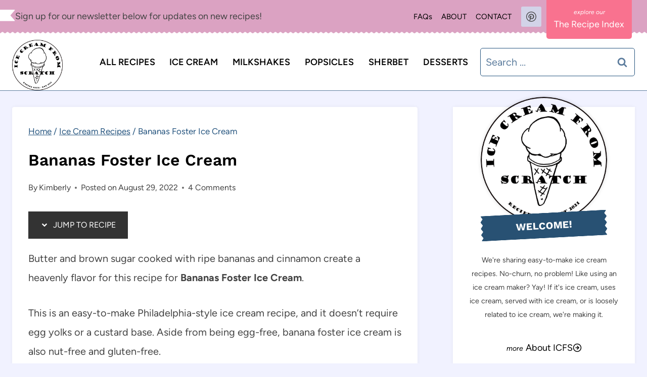

--- FILE ---
content_type: text/html; charset=UTF-8
request_url: https://icecreamfromscratch.com/bananas-foster-ice-cream/
body_size: 41557
content:
<!doctype html>
<html lang="en-US" class="no-js" itemtype="https://schema.org/Blog" itemscope>
<head><meta charset="UTF-8"><script>if(navigator.userAgent.match(/MSIE|Internet Explorer/i)||navigator.userAgent.match(/Trident\/7\..*?rv:11/i)){var href=document.location.href;if(!href.match(/[?&]nowprocket/)){if(href.indexOf("?")==-1){if(href.indexOf("#")==-1){document.location.href=href+"?nowprocket=1"}else{document.location.href=href.replace("#","?nowprocket=1#")}}else{if(href.indexOf("#")==-1){document.location.href=href+"&nowprocket=1"}else{document.location.href=href.replace("#","&nowprocket=1#")}}}}</script><script>(()=>{class RocketLazyLoadScripts{constructor(){this.v="1.2.6",this.triggerEvents=["keydown","mousedown","mousemove","touchmove","touchstart","touchend","wheel"],this.userEventHandler=this.t.bind(this),this.touchStartHandler=this.i.bind(this),this.touchMoveHandler=this.o.bind(this),this.touchEndHandler=this.h.bind(this),this.clickHandler=this.u.bind(this),this.interceptedClicks=[],this.interceptedClickListeners=[],this.l(this),window.addEventListener("pageshow",(t=>{this.persisted=t.persisted,this.everythingLoaded&&this.m()})),this.CSPIssue=sessionStorage.getItem("rocketCSPIssue"),document.addEventListener("securitypolicyviolation",(t=>{this.CSPIssue||"script-src-elem"!==t.violatedDirective||"data"!==t.blockedURI||(this.CSPIssue=!0,sessionStorage.setItem("rocketCSPIssue",!0))})),document.addEventListener("DOMContentLoaded",(()=>{this.k()})),this.delayedScripts={normal:[],async:[],defer:[]},this.trash=[],this.allJQueries=[]}p(t){document.hidden?t.t():(this.triggerEvents.forEach((e=>window.addEventListener(e,t.userEventHandler,{passive:!0}))),window.addEventListener("touchstart",t.touchStartHandler,{passive:!0}),window.addEventListener("mousedown",t.touchStartHandler),document.addEventListener("visibilitychange",t.userEventHandler))}_(){this.triggerEvents.forEach((t=>window.removeEventListener(t,this.userEventHandler,{passive:!0}))),document.removeEventListener("visibilitychange",this.userEventHandler)}i(t){"HTML"!==t.target.tagName&&(window.addEventListener("touchend",this.touchEndHandler),window.addEventListener("mouseup",this.touchEndHandler),window.addEventListener("touchmove",this.touchMoveHandler,{passive:!0}),window.addEventListener("mousemove",this.touchMoveHandler),t.target.addEventListener("click",this.clickHandler),this.L(t.target,!0),this.S(t.target,"onclick","rocket-onclick"),this.C())}o(t){window.removeEventListener("touchend",this.touchEndHandler),window.removeEventListener("mouseup",this.touchEndHandler),window.removeEventListener("touchmove",this.touchMoveHandler,{passive:!0}),window.removeEventListener("mousemove",this.touchMoveHandler),t.target.removeEventListener("click",this.clickHandler),this.L(t.target,!1),this.S(t.target,"rocket-onclick","onclick"),this.M()}h(){window.removeEventListener("touchend",this.touchEndHandler),window.removeEventListener("mouseup",this.touchEndHandler),window.removeEventListener("touchmove",this.touchMoveHandler,{passive:!0}),window.removeEventListener("mousemove",this.touchMoveHandler)}u(t){t.target.removeEventListener("click",this.clickHandler),this.L(t.target,!1),this.S(t.target,"rocket-onclick","onclick"),this.interceptedClicks.push(t),t.preventDefault(),t.stopPropagation(),t.stopImmediatePropagation(),this.M()}O(){window.removeEventListener("touchstart",this.touchStartHandler,{passive:!0}),window.removeEventListener("mousedown",this.touchStartHandler),this.interceptedClicks.forEach((t=>{t.target.dispatchEvent(new MouseEvent("click",{view:t.view,bubbles:!0,cancelable:!0}))}))}l(t){EventTarget.prototype.addEventListenerWPRocketBase=EventTarget.prototype.addEventListener,EventTarget.prototype.addEventListener=function(e,i,o){"click"!==e||t.windowLoaded||i===t.clickHandler||t.interceptedClickListeners.push({target:this,func:i,options:o}),(this||window).addEventListenerWPRocketBase(e,i,o)}}L(t,e){this.interceptedClickListeners.forEach((i=>{i.target===t&&(e?t.removeEventListener("click",i.func,i.options):t.addEventListener("click",i.func,i.options))})),t.parentNode!==document.documentElement&&this.L(t.parentNode,e)}D(){return new Promise((t=>{this.P?this.M=t:t()}))}C(){this.P=!0}M(){this.P=!1}S(t,e,i){t.hasAttribute&&t.hasAttribute(e)&&(event.target.setAttribute(i,event.target.getAttribute(e)),event.target.removeAttribute(e))}t(){this._(this),"loading"===document.readyState?document.addEventListener("DOMContentLoaded",this.R.bind(this)):this.R()}k(){let t=[];document.querySelectorAll("script[type=rocketlazyloadscript][data-rocket-src]").forEach((e=>{let i=e.getAttribute("data-rocket-src");if(i&&!i.startsWith("data:")){0===i.indexOf("//")&&(i=location.protocol+i);try{const o=new URL(i).origin;o!==location.origin&&t.push({src:o,crossOrigin:e.crossOrigin||"module"===e.getAttribute("data-rocket-type")})}catch(t){}}})),t=[...new Map(t.map((t=>[JSON.stringify(t),t]))).values()],this.T(t,"preconnect")}async R(){this.lastBreath=Date.now(),this.j(this),this.F(this),this.I(),this.W(),this.q(),await this.A(this.delayedScripts.normal),await this.A(this.delayedScripts.defer),await this.A(this.delayedScripts.async);try{await this.U(),await this.H(this),await this.J()}catch(t){console.error(t)}window.dispatchEvent(new Event("rocket-allScriptsLoaded")),this.everythingLoaded=!0,this.D().then((()=>{this.O()})),this.N()}W(){document.querySelectorAll("script[type=rocketlazyloadscript]").forEach((t=>{t.hasAttribute("data-rocket-src")?t.hasAttribute("async")&&!1!==t.async?this.delayedScripts.async.push(t):t.hasAttribute("defer")&&!1!==t.defer||"module"===t.getAttribute("data-rocket-type")?this.delayedScripts.defer.push(t):this.delayedScripts.normal.push(t):this.delayedScripts.normal.push(t)}))}async B(t){if(await this.G(),!0!==t.noModule||!("noModule"in HTMLScriptElement.prototype))return new Promise((e=>{let i;function o(){(i||t).setAttribute("data-rocket-status","executed"),e()}try{if(navigator.userAgent.indexOf("Firefox/")>0||""===navigator.vendor||this.CSPIssue)i=document.createElement("script"),[...t.attributes].forEach((t=>{let e=t.nodeName;"type"!==e&&("data-rocket-type"===e&&(e="type"),"data-rocket-src"===e&&(e="src"),i.setAttribute(e,t.nodeValue))})),t.text&&(i.text=t.text),i.hasAttribute("src")?(i.addEventListener("load",o),i.addEventListener("error",(function(){i.setAttribute("data-rocket-status","failed-network"),e()})),setTimeout((()=>{i.isConnected||e()}),1)):(i.text=t.text,o()),t.parentNode.replaceChild(i,t);else{const i=t.getAttribute("data-rocket-type"),s=t.getAttribute("data-rocket-src");i?(t.type=i,t.removeAttribute("data-rocket-type")):t.removeAttribute("type"),t.addEventListener("load",o),t.addEventListener("error",(i=>{this.CSPIssue&&i.target.src.startsWith("data:")?(console.log("WPRocket: data-uri blocked by CSP -> fallback"),t.removeAttribute("src"),this.B(t).then(e)):(t.setAttribute("data-rocket-status","failed-network"),e())})),s?(t.removeAttribute("data-rocket-src"),t.src=s):t.src="data:text/javascript;base64,"+window.btoa(unescape(encodeURIComponent(t.text)))}}catch(i){t.setAttribute("data-rocket-status","failed-transform"),e()}}));t.setAttribute("data-rocket-status","skipped")}async A(t){const e=t.shift();return e&&e.isConnected?(await this.B(e),this.A(t)):Promise.resolve()}q(){this.T([...this.delayedScripts.normal,...this.delayedScripts.defer,...this.delayedScripts.async],"preload")}T(t,e){var i=document.createDocumentFragment();t.forEach((t=>{const o=t.getAttribute&&t.getAttribute("data-rocket-src")||t.src;if(o&&!o.startsWith("data:")){const s=document.createElement("link");s.href=o,s.rel=e,"preconnect"!==e&&(s.as="script"),t.getAttribute&&"module"===t.getAttribute("data-rocket-type")&&(s.crossOrigin=!0),t.crossOrigin&&(s.crossOrigin=t.crossOrigin),t.integrity&&(s.integrity=t.integrity),i.appendChild(s),this.trash.push(s)}})),document.head.appendChild(i)}j(t){let e={};function i(i,o){return e[o].eventsToRewrite.indexOf(i)>=0&&!t.everythingLoaded?"rocket-"+i:i}function o(t,o){!function(t){e[t]||(e[t]={originalFunctions:{add:t.addEventListener,remove:t.removeEventListener},eventsToRewrite:[]},t.addEventListener=function(){arguments[0]=i(arguments[0],t),e[t].originalFunctions.add.apply(t,arguments)},t.removeEventListener=function(){arguments[0]=i(arguments[0],t),e[t].originalFunctions.remove.apply(t,arguments)})}(t),e[t].eventsToRewrite.push(o)}function s(e,i){let o=e[i];e[i]=null,Object.defineProperty(e,i,{get:()=>o||function(){},set(s){t.everythingLoaded?o=s:e["rocket"+i]=o=s}})}o(document,"DOMContentLoaded"),o(window,"DOMContentLoaded"),o(window,"load"),o(window,"pageshow"),o(document,"readystatechange"),s(document,"onreadystatechange"),s(window,"onload"),s(window,"onpageshow");try{Object.defineProperty(document,"readyState",{get:()=>t.rocketReadyState,set(e){t.rocketReadyState=e},configurable:!0}),document.readyState="loading"}catch(t){console.log("WPRocket DJE readyState conflict, bypassing")}}F(t){let e;function i(e){return t.everythingLoaded?e:e.split(" ").map((t=>"load"===t||0===t.indexOf("load.")?"rocket-jquery-load":t)).join(" ")}function o(o){function s(t){const e=o.fn[t];o.fn[t]=o.fn.init.prototype[t]=function(){return this[0]===window&&("string"==typeof arguments[0]||arguments[0]instanceof String?arguments[0]=i(arguments[0]):"object"==typeof arguments[0]&&Object.keys(arguments[0]).forEach((t=>{const e=arguments[0][t];delete arguments[0][t],arguments[0][i(t)]=e}))),e.apply(this,arguments),this}}o&&o.fn&&!t.allJQueries.includes(o)&&(o.fn.ready=o.fn.init.prototype.ready=function(e){return t.domReadyFired?e.bind(document)(o):document.addEventListener("rocket-DOMContentLoaded",(()=>e.bind(document)(o))),o([])},s("on"),s("one"),t.allJQueries.push(o)),e=o}o(window.jQuery),Object.defineProperty(window,"jQuery",{get:()=>e,set(t){o(t)}})}async H(t){const e=document.querySelector("script[data-webpack]");e&&(await async function(){return new Promise((t=>{e.addEventListener("load",t),e.addEventListener("error",t)}))}(),await t.K(),await t.H(t))}async U(){this.domReadyFired=!0;try{document.readyState="interactive"}catch(t){}await this.G(),document.dispatchEvent(new Event("rocket-readystatechange")),await this.G(),document.rocketonreadystatechange&&document.rocketonreadystatechange(),await this.G(),document.dispatchEvent(new Event("rocket-DOMContentLoaded")),await this.G(),window.dispatchEvent(new Event("rocket-DOMContentLoaded"))}async J(){try{document.readyState="complete"}catch(t){}await this.G(),document.dispatchEvent(new Event("rocket-readystatechange")),await this.G(),document.rocketonreadystatechange&&document.rocketonreadystatechange(),await this.G(),window.dispatchEvent(new Event("rocket-load")),await this.G(),window.rocketonload&&window.rocketonload(),await this.G(),this.allJQueries.forEach((t=>t(window).trigger("rocket-jquery-load"))),await this.G();const t=new Event("rocket-pageshow");t.persisted=this.persisted,window.dispatchEvent(t),await this.G(),window.rocketonpageshow&&window.rocketonpageshow({persisted:this.persisted}),this.windowLoaded=!0}m(){document.onreadystatechange&&document.onreadystatechange(),window.onload&&window.onload(),window.onpageshow&&window.onpageshow({persisted:this.persisted})}I(){const t=new Map;document.write=document.writeln=function(e){const i=document.currentScript;i||console.error("WPRocket unable to document.write this: "+e);const o=document.createRange(),s=i.parentElement;let n=t.get(i);void 0===n&&(n=i.nextSibling,t.set(i,n));const c=document.createDocumentFragment();o.setStart(c,0),c.appendChild(o.createContextualFragment(e)),s.insertBefore(c,n)}}async G(){Date.now()-this.lastBreath>45&&(await this.K(),this.lastBreath=Date.now())}async K(){return document.hidden?new Promise((t=>setTimeout(t))):new Promise((t=>requestAnimationFrame(t)))}N(){this.trash.forEach((t=>t.remove()))}static run(){const t=new RocketLazyLoadScripts;t.p(t)}}RocketLazyLoadScripts.run()})();</script>
	
	<meta name="viewport" content="width=device-width, initial-scale=1, minimum-scale=1">
	<meta name='robots' content='index, follow, max-image-preview:large, max-snippet:-1, max-video-preview:-1' />

	<!-- This site is optimized with the Yoast SEO plugin v26.4 - https://yoast.com/wordpress/plugins/seo/ -->
	<title>Bananas Foster Ice Cream - Ice Cream From Scratch</title><link rel="preload" data-rocket-preload as="image" href="https://icecreamfromscratch.com/wp-content/uploads/2022/08/Banana-Foster-Ice-Cream-1.2.jpg" imagesrcset="https://icecreamfromscratch.com/wp-content/uploads/2022/08/Banana-Foster-Ice-Cream-1.2.jpg 800w, https://icecreamfromscratch.com/wp-content/uploads/2022/08/Banana-Foster-Ice-Cream-1.2-200x300.jpg 200w, https://icecreamfromscratch.com/wp-content/uploads/2022/08/Banana-Foster-Ice-Cream-1.2-683x1024.jpg 683w, https://icecreamfromscratch.com/wp-content/uploads/2022/08/Banana-Foster-Ice-Cream-1.2-768x1152.jpg 768w, https://icecreamfromscratch.com/wp-content/uploads/2022/08/Banana-Foster-Ice-Cream-1.2-735x1103.jpg 735w" imagesizes="(max-width: 800px) 100vw, 800px" fetchpriority="high">
	<meta name="description" content="Butter and brown sugar cooked with ripe bananas and cinnamon create a heavenly flavor for this recipe for Bananas Foster Ice Cream." />
	<link rel="canonical" href="https://icecreamfromscratch.com/bananas-foster-ice-cream/" />
	<meta property="og:locale" content="en_US" />
	<meta property="og:type" content="article" />
	<meta property="og:title" content="Bananas Foster Ice Cream - Ice Cream From Scratch" />
	<meta property="og:description" content="Butter and brown sugar cooked with ripe bananas and cinnamon create a heavenly flavor for this recipe for Bananas Foster Ice Cream." />
	<meta property="og:url" content="https://icecreamfromscratch.com/bananas-foster-ice-cream/" />
	<meta property="og:site_name" content="Ice Cream From Scratch" />
	<meta property="article:published_time" content="2022-08-29T13:26:20+00:00" />
	<meta property="article:modified_time" content="2024-05-06T17:45:38+00:00" />
	<meta property="og:image" content="https://icecreamfromscratch.com/wp-content/uploads/2022/08/Banana-Foster-Ice-Cream-1.2.jpg" />
	<meta property="og:image:width" content="800" />
	<meta property="og:image:height" content="1200" />
	<meta property="og:image:type" content="image/jpeg" />
	<meta name="author" content="Kimberly" />
	<meta name="twitter:card" content="summary_large_image" />
	<meta name="twitter:label1" content="Written by" />
	<meta name="twitter:data1" content="Kimberly" />
	<meta name="twitter:label2" content="Est. reading time" />
	<meta name="twitter:data2" content="8 minutes" />
	<script type="application/ld+json" class="yoast-schema-graph">{"@context":"https://schema.org","@graph":[{"@type":"Article","@id":"https://icecreamfromscratch.com/bananas-foster-ice-cream/#article","isPartOf":{"@id":"https://icecreamfromscratch.com/bananas-foster-ice-cream/"},"author":{"name":"Kimberly","@id":"https://icecreamfromscratch.com/#/schema/person/2ca4aeead61915ad41d991901d82d342"},"headline":"Bananas Foster Ice Cream","datePublished":"2022-08-29T13:26:20+00:00","dateModified":"2024-05-06T17:45:38+00:00","mainEntityOfPage":{"@id":"https://icecreamfromscratch.com/bananas-foster-ice-cream/"},"wordCount":1409,"commentCount":4,"publisher":{"@id":"https://icecreamfromscratch.com/#/schema/person/2ca4aeead61915ad41d991901d82d342"},"image":{"@id":"https://icecreamfromscratch.com/bananas-foster-ice-cream/#primaryimage"},"thumbnailUrl":"https://icecreamfromscratch.com/wp-content/uploads/2022/08/Banana-Foster-Ice-Cream-1.2.jpg","articleSection":["Ice Cream Recipes","Philadelphia style Ice Cream Recipes"],"inLanguage":"en-US","potentialAction":[{"@type":"CommentAction","name":"Comment","target":["https://icecreamfromscratch.com/bananas-foster-ice-cream/#respond"]}]},{"@type":"WebPage","@id":"https://icecreamfromscratch.com/bananas-foster-ice-cream/","url":"https://icecreamfromscratch.com/bananas-foster-ice-cream/","name":"Bananas Foster Ice Cream - Ice Cream From Scratch","isPartOf":{"@id":"https://icecreamfromscratch.com/#website"},"primaryImageOfPage":{"@id":"https://icecreamfromscratch.com/bananas-foster-ice-cream/#primaryimage"},"image":{"@id":"https://icecreamfromscratch.com/bananas-foster-ice-cream/#primaryimage"},"thumbnailUrl":"https://icecreamfromscratch.com/wp-content/uploads/2022/08/Banana-Foster-Ice-Cream-1.2.jpg","datePublished":"2022-08-29T13:26:20+00:00","dateModified":"2024-05-06T17:45:38+00:00","description":"Butter and brown sugar cooked with ripe bananas and cinnamon create a heavenly flavor for this recipe for Bananas Foster Ice Cream.","breadcrumb":{"@id":"https://icecreamfromscratch.com/bananas-foster-ice-cream/#breadcrumb"},"inLanguage":"en-US","potentialAction":[{"@type":"ReadAction","target":["https://icecreamfromscratch.com/bananas-foster-ice-cream/"]}]},{"@type":"ImageObject","inLanguage":"en-US","@id":"https://icecreamfromscratch.com/bananas-foster-ice-cream/#primaryimage","url":"https://icecreamfromscratch.com/wp-content/uploads/2022/08/Banana-Foster-Ice-Cream-1.2.jpg","contentUrl":"https://icecreamfromscratch.com/wp-content/uploads/2022/08/Banana-Foster-Ice-Cream-1.2.jpg","width":800,"height":1200,"caption":"scoops of homemade banana foster ice cream in a footed glass dish, garnished with a slice of banana. Ice Cream cones and yellow bananas are in the background."},{"@type":"BreadcrumbList","@id":"https://icecreamfromscratch.com/bananas-foster-ice-cream/#breadcrumb","itemListElement":[{"@type":"ListItem","position":1,"name":"Home","item":"https://icecreamfromscratch.com/"},{"@type":"ListItem","position":2,"name":"Bananas Foster Ice Cream"}]},{"@type":"WebSite","@id":"https://icecreamfromscratch.com/#website","url":"https://icecreamfromscratch.com/","name":"Ice Cream From Scratch","description":"Easy from-scratch ice cream recipes that use minimal ingredients.","publisher":{"@id":"https://icecreamfromscratch.com/#/schema/person/2ca4aeead61915ad41d991901d82d342"},"potentialAction":[{"@type":"SearchAction","target":{"@type":"EntryPoint","urlTemplate":"https://icecreamfromscratch.com/?s={search_term_string}"},"query-input":{"@type":"PropertyValueSpecification","valueRequired":true,"valueName":"search_term_string"}}],"inLanguage":"en-US"},{"@type":["Person","Organization"],"@id":"https://icecreamfromscratch.com/#/schema/person/2ca4aeead61915ad41d991901d82d342","name":"Kimberly","image":{"@type":"ImageObject","inLanguage":"en-US","@id":"https://icecreamfromscratch.com/#/schema/person/image/","url":"https://icecreamfromscratch.com/wp-content/uploads/2021/06/cropped-cropped-Ice-Cream-From-Scratch-Logo-640×340.png","contentUrl":"https://icecreamfromscratch.com/wp-content/uploads/2021/06/cropped-cropped-Ice-Cream-From-Scratch-Logo-640×340.png","width":340,"height":340,"caption":"Kimberly"},"logo":{"@id":"https://icecreamfromscratch.com/#/schema/person/image/"},"description":"I believe you can make amazing ice cream recipes at home using only a handful of ingredients, and minimal steps. I’m here to share my tried-and-true ice cream recipes with you!","sameAs":["https://icecreamfromscratch.com/about/"],"url":"https://icecreamfromscratch.com/author/icecreamfromscratch/"}]}</script>
	<!-- / Yoast SEO plugin. -->


<link rel='dns-prefetch' href='//scripts.mediavine.com' />

<link rel="alternate" type="application/rss+xml" title="Ice Cream From Scratch &raquo; Feed" href="https://icecreamfromscratch.com/feed/" />
<link rel="alternate" type="application/rss+xml" title="Ice Cream From Scratch &raquo; Comments Feed" href="https://icecreamfromscratch.com/comments/feed/" />
			<script type="rocketlazyloadscript">document.documentElement.classList.remove( 'no-js' );</script>
			<link rel="alternate" type="application/rss+xml" title="Ice Cream From Scratch &raquo; Bananas Foster Ice Cream Comments Feed" href="https://icecreamfromscratch.com/bananas-foster-ice-cream/feed/" />
<link rel="alternate" title="oEmbed (JSON)" type="application/json+oembed" href="https://icecreamfromscratch.com/wp-json/oembed/1.0/embed?url=https%3A%2F%2Ficecreamfromscratch.com%2Fbananas-foster-ice-cream%2F" />
<link rel="alternate" title="oEmbed (XML)" type="text/xml+oembed" href="https://icecreamfromscratch.com/wp-json/oembed/1.0/embed?url=https%3A%2F%2Ficecreamfromscratch.com%2Fbananas-foster-ice-cream%2F&#038;format=xml" />
<style id='wp-img-auto-sizes-contain-inline-css'>
img:is([sizes=auto i],[sizes^="auto," i]){contain-intrinsic-size:3000px 1500px}
/*# sourceURL=wp-img-auto-sizes-contain-inline-css */
</style>
<style id='wp-emoji-styles-inline-css'>

	img.wp-smiley, img.emoji {
		display: inline !important;
		border: none !important;
		box-shadow: none !important;
		height: 1em !important;
		width: 1em !important;
		margin: 0 0.07em !important;
		vertical-align: -0.1em !important;
		background: none !important;
		padding: 0 !important;
	}
/*# sourceURL=wp-emoji-styles-inline-css */
</style>
<style id='wp-block-library-inline-css'>
:root{--wp-block-synced-color:#7a00df;--wp-block-synced-color--rgb:122,0,223;--wp-bound-block-color:var(--wp-block-synced-color);--wp-editor-canvas-background:#ddd;--wp-admin-theme-color:#007cba;--wp-admin-theme-color--rgb:0,124,186;--wp-admin-theme-color-darker-10:#006ba1;--wp-admin-theme-color-darker-10--rgb:0,107,160.5;--wp-admin-theme-color-darker-20:#005a87;--wp-admin-theme-color-darker-20--rgb:0,90,135;--wp-admin-border-width-focus:2px}@media (min-resolution:192dpi){:root{--wp-admin-border-width-focus:1.5px}}.wp-element-button{cursor:pointer}:root .has-very-light-gray-background-color{background-color:#eee}:root .has-very-dark-gray-background-color{background-color:#313131}:root .has-very-light-gray-color{color:#eee}:root .has-very-dark-gray-color{color:#313131}:root .has-vivid-green-cyan-to-vivid-cyan-blue-gradient-background{background:linear-gradient(135deg,#00d084,#0693e3)}:root .has-purple-crush-gradient-background{background:linear-gradient(135deg,#34e2e4,#4721fb 50%,#ab1dfe)}:root .has-hazy-dawn-gradient-background{background:linear-gradient(135deg,#faaca8,#dad0ec)}:root .has-subdued-olive-gradient-background{background:linear-gradient(135deg,#fafae1,#67a671)}:root .has-atomic-cream-gradient-background{background:linear-gradient(135deg,#fdd79a,#004a59)}:root .has-nightshade-gradient-background{background:linear-gradient(135deg,#330968,#31cdcf)}:root .has-midnight-gradient-background{background:linear-gradient(135deg,#020381,#2874fc)}:root{--wp--preset--font-size--normal:16px;--wp--preset--font-size--huge:42px}.has-regular-font-size{font-size:1em}.has-larger-font-size{font-size:2.625em}.has-normal-font-size{font-size:var(--wp--preset--font-size--normal)}.has-huge-font-size{font-size:var(--wp--preset--font-size--huge)}.has-text-align-center{text-align:center}.has-text-align-left{text-align:left}.has-text-align-right{text-align:right}.has-fit-text{white-space:nowrap!important}#end-resizable-editor-section{display:none}.aligncenter{clear:both}.items-justified-left{justify-content:flex-start}.items-justified-center{justify-content:center}.items-justified-right{justify-content:flex-end}.items-justified-space-between{justify-content:space-between}.screen-reader-text{border:0;clip-path:inset(50%);height:1px;margin:-1px;overflow:hidden;padding:0;position:absolute;width:1px;word-wrap:normal!important}.screen-reader-text:focus{background-color:#ddd;clip-path:none;color:#444;display:block;font-size:1em;height:auto;left:5px;line-height:normal;padding:15px 23px 14px;text-decoration:none;top:5px;width:auto;z-index:100000}html :where(.has-border-color){border-style:solid}html :where([style*=border-top-color]){border-top-style:solid}html :where([style*=border-right-color]){border-right-style:solid}html :where([style*=border-bottom-color]){border-bottom-style:solid}html :where([style*=border-left-color]){border-left-style:solid}html :where([style*=border-width]){border-style:solid}html :where([style*=border-top-width]){border-top-style:solid}html :where([style*=border-right-width]){border-right-style:solid}html :where([style*=border-bottom-width]){border-bottom-style:solid}html :where([style*=border-left-width]){border-left-style:solid}html :where(img[class*=wp-image-]){height:auto;max-width:100%}:where(figure){margin:0 0 1em}html :where(.is-position-sticky){--wp-admin--admin-bar--position-offset:var(--wp-admin--admin-bar--height,0px)}@media screen and (max-width:600px){html :where(.is-position-sticky){--wp-admin--admin-bar--position-offset:0px}}

/*# sourceURL=wp-block-library-inline-css */
</style><style id='wp-block-heading-inline-css'>
h1:where(.wp-block-heading).has-background,h2:where(.wp-block-heading).has-background,h3:where(.wp-block-heading).has-background,h4:where(.wp-block-heading).has-background,h5:where(.wp-block-heading).has-background,h6:where(.wp-block-heading).has-background{padding:1.25em 2.375em}h1.has-text-align-left[style*=writing-mode]:where([style*=vertical-lr]),h1.has-text-align-right[style*=writing-mode]:where([style*=vertical-rl]),h2.has-text-align-left[style*=writing-mode]:where([style*=vertical-lr]),h2.has-text-align-right[style*=writing-mode]:where([style*=vertical-rl]),h3.has-text-align-left[style*=writing-mode]:where([style*=vertical-lr]),h3.has-text-align-right[style*=writing-mode]:where([style*=vertical-rl]),h4.has-text-align-left[style*=writing-mode]:where([style*=vertical-lr]),h4.has-text-align-right[style*=writing-mode]:where([style*=vertical-rl]),h5.has-text-align-left[style*=writing-mode]:where([style*=vertical-lr]),h5.has-text-align-right[style*=writing-mode]:where([style*=vertical-rl]),h6.has-text-align-left[style*=writing-mode]:where([style*=vertical-lr]),h6.has-text-align-right[style*=writing-mode]:where([style*=vertical-rl]){rotate:180deg}
/*# sourceURL=https://icecreamfromscratch.com/wp-includes/blocks/heading/style.min.css */
</style>
<style id='wp-block-image-inline-css'>
.wp-block-image>a,.wp-block-image>figure>a{display:inline-block}.wp-block-image img{box-sizing:border-box;height:auto;max-width:100%;vertical-align:bottom}@media not (prefers-reduced-motion){.wp-block-image img.hide{visibility:hidden}.wp-block-image img.show{animation:show-content-image .4s}}.wp-block-image[style*=border-radius] img,.wp-block-image[style*=border-radius]>a{border-radius:inherit}.wp-block-image.has-custom-border img{box-sizing:border-box}.wp-block-image.aligncenter{text-align:center}.wp-block-image.alignfull>a,.wp-block-image.alignwide>a{width:100%}.wp-block-image.alignfull img,.wp-block-image.alignwide img{height:auto;width:100%}.wp-block-image .aligncenter,.wp-block-image .alignleft,.wp-block-image .alignright,.wp-block-image.aligncenter,.wp-block-image.alignleft,.wp-block-image.alignright{display:table}.wp-block-image .aligncenter>figcaption,.wp-block-image .alignleft>figcaption,.wp-block-image .alignright>figcaption,.wp-block-image.aligncenter>figcaption,.wp-block-image.alignleft>figcaption,.wp-block-image.alignright>figcaption{caption-side:bottom;display:table-caption}.wp-block-image .alignleft{float:left;margin:.5em 1em .5em 0}.wp-block-image .alignright{float:right;margin:.5em 0 .5em 1em}.wp-block-image .aligncenter{margin-left:auto;margin-right:auto}.wp-block-image :where(figcaption){margin-bottom:1em;margin-top:.5em}.wp-block-image.is-style-circle-mask img{border-radius:9999px}@supports ((-webkit-mask-image:none) or (mask-image:none)) or (-webkit-mask-image:none){.wp-block-image.is-style-circle-mask img{border-radius:0;-webkit-mask-image:url('data:image/svg+xml;utf8,<svg viewBox="0 0 100 100" xmlns="http://www.w3.org/2000/svg"><circle cx="50" cy="50" r="50"/></svg>');mask-image:url('data:image/svg+xml;utf8,<svg viewBox="0 0 100 100" xmlns="http://www.w3.org/2000/svg"><circle cx="50" cy="50" r="50"/></svg>');mask-mode:alpha;-webkit-mask-position:center;mask-position:center;-webkit-mask-repeat:no-repeat;mask-repeat:no-repeat;-webkit-mask-size:contain;mask-size:contain}}:root :where(.wp-block-image.is-style-rounded img,.wp-block-image .is-style-rounded img){border-radius:9999px}.wp-block-image figure{margin:0}.wp-lightbox-container{display:flex;flex-direction:column;position:relative}.wp-lightbox-container img{cursor:zoom-in}.wp-lightbox-container img:hover+button{opacity:1}.wp-lightbox-container button{align-items:center;backdrop-filter:blur(16px) saturate(180%);background-color:#5a5a5a40;border:none;border-radius:4px;cursor:zoom-in;display:flex;height:20px;justify-content:center;opacity:0;padding:0;position:absolute;right:16px;text-align:center;top:16px;width:20px;z-index:100}@media not (prefers-reduced-motion){.wp-lightbox-container button{transition:opacity .2s ease}}.wp-lightbox-container button:focus-visible{outline:3px auto #5a5a5a40;outline:3px auto -webkit-focus-ring-color;outline-offset:3px}.wp-lightbox-container button:hover{cursor:pointer;opacity:1}.wp-lightbox-container button:focus{opacity:1}.wp-lightbox-container button:focus,.wp-lightbox-container button:hover,.wp-lightbox-container button:not(:hover):not(:active):not(.has-background){background-color:#5a5a5a40;border:none}.wp-lightbox-overlay{box-sizing:border-box;cursor:zoom-out;height:100vh;left:0;overflow:hidden;position:fixed;top:0;visibility:hidden;width:100%;z-index:100000}.wp-lightbox-overlay .close-button{align-items:center;cursor:pointer;display:flex;justify-content:center;min-height:40px;min-width:40px;padding:0;position:absolute;right:calc(env(safe-area-inset-right) + 16px);top:calc(env(safe-area-inset-top) + 16px);z-index:5000000}.wp-lightbox-overlay .close-button:focus,.wp-lightbox-overlay .close-button:hover,.wp-lightbox-overlay .close-button:not(:hover):not(:active):not(.has-background){background:none;border:none}.wp-lightbox-overlay .lightbox-image-container{height:var(--wp--lightbox-container-height);left:50%;overflow:hidden;position:absolute;top:50%;transform:translate(-50%,-50%);transform-origin:top left;width:var(--wp--lightbox-container-width);z-index:9999999999}.wp-lightbox-overlay .wp-block-image{align-items:center;box-sizing:border-box;display:flex;height:100%;justify-content:center;margin:0;position:relative;transform-origin:0 0;width:100%;z-index:3000000}.wp-lightbox-overlay .wp-block-image img{height:var(--wp--lightbox-image-height);min-height:var(--wp--lightbox-image-height);min-width:var(--wp--lightbox-image-width);width:var(--wp--lightbox-image-width)}.wp-lightbox-overlay .wp-block-image figcaption{display:none}.wp-lightbox-overlay button{background:none;border:none}.wp-lightbox-overlay .scrim{background-color:#fff;height:100%;opacity:.9;position:absolute;width:100%;z-index:2000000}.wp-lightbox-overlay.active{visibility:visible}@media not (prefers-reduced-motion){.wp-lightbox-overlay.active{animation:turn-on-visibility .25s both}.wp-lightbox-overlay.active img{animation:turn-on-visibility .35s both}.wp-lightbox-overlay.show-closing-animation:not(.active){animation:turn-off-visibility .35s both}.wp-lightbox-overlay.show-closing-animation:not(.active) img{animation:turn-off-visibility .25s both}.wp-lightbox-overlay.zoom.active{animation:none;opacity:1;visibility:visible}.wp-lightbox-overlay.zoom.active .lightbox-image-container{animation:lightbox-zoom-in .4s}.wp-lightbox-overlay.zoom.active .lightbox-image-container img{animation:none}.wp-lightbox-overlay.zoom.active .scrim{animation:turn-on-visibility .4s forwards}.wp-lightbox-overlay.zoom.show-closing-animation:not(.active){animation:none}.wp-lightbox-overlay.zoom.show-closing-animation:not(.active) .lightbox-image-container{animation:lightbox-zoom-out .4s}.wp-lightbox-overlay.zoom.show-closing-animation:not(.active) .lightbox-image-container img{animation:none}.wp-lightbox-overlay.zoom.show-closing-animation:not(.active) .scrim{animation:turn-off-visibility .4s forwards}}@keyframes show-content-image{0%{visibility:hidden}99%{visibility:hidden}to{visibility:visible}}@keyframes turn-on-visibility{0%{opacity:0}to{opacity:1}}@keyframes turn-off-visibility{0%{opacity:1;visibility:visible}99%{opacity:0;visibility:visible}to{opacity:0;visibility:hidden}}@keyframes lightbox-zoom-in{0%{transform:translate(calc((-100vw + var(--wp--lightbox-scrollbar-width))/2 + var(--wp--lightbox-initial-left-position)),calc(-50vh + var(--wp--lightbox-initial-top-position))) scale(var(--wp--lightbox-scale))}to{transform:translate(-50%,-50%) scale(1)}}@keyframes lightbox-zoom-out{0%{transform:translate(-50%,-50%) scale(1);visibility:visible}99%{visibility:visible}to{transform:translate(calc((-100vw + var(--wp--lightbox-scrollbar-width))/2 + var(--wp--lightbox-initial-left-position)),calc(-50vh + var(--wp--lightbox-initial-top-position))) scale(var(--wp--lightbox-scale));visibility:hidden}}
/*# sourceURL=https://icecreamfromscratch.com/wp-includes/blocks/image/style.min.css */
</style>
<style id='wp-block-list-inline-css'>
ol,ul{box-sizing:border-box}:root :where(.wp-block-list.has-background){padding:1.25em 2.375em}
/*# sourceURL=https://icecreamfromscratch.com/wp-includes/blocks/list/style.min.css */
</style>
<style id='wp-block-search-inline-css'>
.wp-block-search__button{margin-left:10px;word-break:normal}.wp-block-search__button.has-icon{line-height:0}.wp-block-search__button svg{height:1.25em;min-height:24px;min-width:24px;width:1.25em;fill:currentColor;vertical-align:text-bottom}:where(.wp-block-search__button){border:1px solid #ccc;padding:6px 10px}.wp-block-search__inside-wrapper{display:flex;flex:auto;flex-wrap:nowrap;max-width:100%}.wp-block-search__label{width:100%}.wp-block-search.wp-block-search__button-only .wp-block-search__button{box-sizing:border-box;display:flex;flex-shrink:0;justify-content:center;margin-left:0;max-width:100%}.wp-block-search.wp-block-search__button-only .wp-block-search__inside-wrapper{min-width:0!important;transition-property:width}.wp-block-search.wp-block-search__button-only .wp-block-search__input{flex-basis:100%;transition-duration:.3s}.wp-block-search.wp-block-search__button-only.wp-block-search__searchfield-hidden,.wp-block-search.wp-block-search__button-only.wp-block-search__searchfield-hidden .wp-block-search__inside-wrapper{overflow:hidden}.wp-block-search.wp-block-search__button-only.wp-block-search__searchfield-hidden .wp-block-search__input{border-left-width:0!important;border-right-width:0!important;flex-basis:0;flex-grow:0;margin:0;min-width:0!important;padding-left:0!important;padding-right:0!important;width:0!important}:where(.wp-block-search__input){appearance:none;border:1px solid #949494;flex-grow:1;font-family:inherit;font-size:inherit;font-style:inherit;font-weight:inherit;letter-spacing:inherit;line-height:inherit;margin-left:0;margin-right:0;min-width:3rem;padding:8px;text-decoration:unset!important;text-transform:inherit}:where(.wp-block-search__button-inside .wp-block-search__inside-wrapper){background-color:#fff;border:1px solid #949494;box-sizing:border-box;padding:4px}:where(.wp-block-search__button-inside .wp-block-search__inside-wrapper) .wp-block-search__input{border:none;border-radius:0;padding:0 4px}:where(.wp-block-search__button-inside .wp-block-search__inside-wrapper) .wp-block-search__input:focus{outline:none}:where(.wp-block-search__button-inside .wp-block-search__inside-wrapper) :where(.wp-block-search__button){padding:4px 8px}.wp-block-search.aligncenter .wp-block-search__inside-wrapper{margin:auto}.wp-block[data-align=right] .wp-block-search.wp-block-search__button-only .wp-block-search__inside-wrapper{float:right}
/*# sourceURL=https://icecreamfromscratch.com/wp-includes/blocks/search/style.min.css */
</style>
<style id='wp-block-paragraph-inline-css'>
.is-small-text{font-size:.875em}.is-regular-text{font-size:1em}.is-large-text{font-size:2.25em}.is-larger-text{font-size:3em}.has-drop-cap:not(:focus):first-letter{float:left;font-size:8.4em;font-style:normal;font-weight:100;line-height:.68;margin:.05em .1em 0 0;text-transform:uppercase}body.rtl .has-drop-cap:not(:focus):first-letter{float:none;margin-left:.1em}p.has-drop-cap.has-background{overflow:hidden}:root :where(p.has-background){padding:1.25em 2.375em}:where(p.has-text-color:not(.has-link-color)) a{color:inherit}p.has-text-align-left[style*="writing-mode:vertical-lr"],p.has-text-align-right[style*="writing-mode:vertical-rl"]{rotate:180deg}
/*# sourceURL=https://icecreamfromscratch.com/wp-includes/blocks/paragraph/style.min.css */
</style>
<style id='global-styles-inline-css'>
:root{--wp--preset--aspect-ratio--square: 1;--wp--preset--aspect-ratio--4-3: 4/3;--wp--preset--aspect-ratio--3-4: 3/4;--wp--preset--aspect-ratio--3-2: 3/2;--wp--preset--aspect-ratio--2-3: 2/3;--wp--preset--aspect-ratio--16-9: 16/9;--wp--preset--aspect-ratio--9-16: 9/16;--wp--preset--color--black: #000000;--wp--preset--color--cyan-bluish-gray: #abb8c3;--wp--preset--color--white: #ffffff;--wp--preset--color--pale-pink: #f78da7;--wp--preset--color--vivid-red: #cf2e2e;--wp--preset--color--luminous-vivid-orange: #ff6900;--wp--preset--color--luminous-vivid-amber: #fcb900;--wp--preset--color--light-green-cyan: #7bdcb5;--wp--preset--color--vivid-green-cyan: #00d084;--wp--preset--color--pale-cyan-blue: #8ed1fc;--wp--preset--color--vivid-cyan-blue: #0693e3;--wp--preset--color--vivid-purple: #9b51e0;--wp--preset--color--theme-palette-1: var(--global-palette1);--wp--preset--color--theme-palette-2: var(--global-palette2);--wp--preset--color--theme-palette-3: var(--global-palette3);--wp--preset--color--theme-palette-4: var(--global-palette4);--wp--preset--color--theme-palette-5: var(--global-palette5);--wp--preset--color--theme-palette-6: var(--global-palette6);--wp--preset--color--theme-palette-7: var(--global-palette7);--wp--preset--color--theme-palette-8: var(--global-palette8);--wp--preset--color--theme-palette-9: var(--global-palette9);--wp--preset--gradient--vivid-cyan-blue-to-vivid-purple: linear-gradient(135deg,rgb(6,147,227) 0%,rgb(155,81,224) 100%);--wp--preset--gradient--light-green-cyan-to-vivid-green-cyan: linear-gradient(135deg,rgb(122,220,180) 0%,rgb(0,208,130) 100%);--wp--preset--gradient--luminous-vivid-amber-to-luminous-vivid-orange: linear-gradient(135deg,rgb(252,185,0) 0%,rgb(255,105,0) 100%);--wp--preset--gradient--luminous-vivid-orange-to-vivid-red: linear-gradient(135deg,rgb(255,105,0) 0%,rgb(207,46,46) 100%);--wp--preset--gradient--very-light-gray-to-cyan-bluish-gray: linear-gradient(135deg,rgb(238,238,238) 0%,rgb(169,184,195) 100%);--wp--preset--gradient--cool-to-warm-spectrum: linear-gradient(135deg,rgb(74,234,220) 0%,rgb(151,120,209) 20%,rgb(207,42,186) 40%,rgb(238,44,130) 60%,rgb(251,105,98) 80%,rgb(254,248,76) 100%);--wp--preset--gradient--blush-light-purple: linear-gradient(135deg,rgb(255,206,236) 0%,rgb(152,150,240) 100%);--wp--preset--gradient--blush-bordeaux: linear-gradient(135deg,rgb(254,205,165) 0%,rgb(254,45,45) 50%,rgb(107,0,62) 100%);--wp--preset--gradient--luminous-dusk: linear-gradient(135deg,rgb(255,203,112) 0%,rgb(199,81,192) 50%,rgb(65,88,208) 100%);--wp--preset--gradient--pale-ocean: linear-gradient(135deg,rgb(255,245,203) 0%,rgb(182,227,212) 50%,rgb(51,167,181) 100%);--wp--preset--gradient--electric-grass: linear-gradient(135deg,rgb(202,248,128) 0%,rgb(113,206,126) 100%);--wp--preset--gradient--midnight: linear-gradient(135deg,rgb(2,3,129) 0%,rgb(40,116,252) 100%);--wp--preset--font-size--small: var(--global-font-size-small);--wp--preset--font-size--medium: var(--global-font-size-medium);--wp--preset--font-size--large: var(--global-font-size-large);--wp--preset--font-size--x-large: 42px;--wp--preset--font-size--larger: var(--global-font-size-larger);--wp--preset--font-size--xxlarge: var(--global-font-size-xxlarge);--wp--preset--spacing--20: 0.44rem;--wp--preset--spacing--30: 0.67rem;--wp--preset--spacing--40: 1rem;--wp--preset--spacing--50: 1.5rem;--wp--preset--spacing--60: 2.25rem;--wp--preset--spacing--70: 3.38rem;--wp--preset--spacing--80: 5.06rem;--wp--preset--shadow--natural: 6px 6px 9px rgba(0, 0, 0, 0.2);--wp--preset--shadow--deep: 12px 12px 50px rgba(0, 0, 0, 0.4);--wp--preset--shadow--sharp: 6px 6px 0px rgba(0, 0, 0, 0.2);--wp--preset--shadow--outlined: 6px 6px 0px -3px rgb(255, 255, 255), 6px 6px rgb(0, 0, 0);--wp--preset--shadow--crisp: 6px 6px 0px rgb(0, 0, 0);}:where(.is-layout-flex){gap: 0.5em;}:where(.is-layout-grid){gap: 0.5em;}body .is-layout-flex{display: flex;}.is-layout-flex{flex-wrap: wrap;align-items: center;}.is-layout-flex > :is(*, div){margin: 0;}body .is-layout-grid{display: grid;}.is-layout-grid > :is(*, div){margin: 0;}:where(.wp-block-columns.is-layout-flex){gap: 2em;}:where(.wp-block-columns.is-layout-grid){gap: 2em;}:where(.wp-block-post-template.is-layout-flex){gap: 1.25em;}:where(.wp-block-post-template.is-layout-grid){gap: 1.25em;}.has-black-color{color: var(--wp--preset--color--black) !important;}.has-cyan-bluish-gray-color{color: var(--wp--preset--color--cyan-bluish-gray) !important;}.has-white-color{color: var(--wp--preset--color--white) !important;}.has-pale-pink-color{color: var(--wp--preset--color--pale-pink) !important;}.has-vivid-red-color{color: var(--wp--preset--color--vivid-red) !important;}.has-luminous-vivid-orange-color{color: var(--wp--preset--color--luminous-vivid-orange) !important;}.has-luminous-vivid-amber-color{color: var(--wp--preset--color--luminous-vivid-amber) !important;}.has-light-green-cyan-color{color: var(--wp--preset--color--light-green-cyan) !important;}.has-vivid-green-cyan-color{color: var(--wp--preset--color--vivid-green-cyan) !important;}.has-pale-cyan-blue-color{color: var(--wp--preset--color--pale-cyan-blue) !important;}.has-vivid-cyan-blue-color{color: var(--wp--preset--color--vivid-cyan-blue) !important;}.has-vivid-purple-color{color: var(--wp--preset--color--vivid-purple) !important;}.has-black-background-color{background-color: var(--wp--preset--color--black) !important;}.has-cyan-bluish-gray-background-color{background-color: var(--wp--preset--color--cyan-bluish-gray) !important;}.has-white-background-color{background-color: var(--wp--preset--color--white) !important;}.has-pale-pink-background-color{background-color: var(--wp--preset--color--pale-pink) !important;}.has-vivid-red-background-color{background-color: var(--wp--preset--color--vivid-red) !important;}.has-luminous-vivid-orange-background-color{background-color: var(--wp--preset--color--luminous-vivid-orange) !important;}.has-luminous-vivid-amber-background-color{background-color: var(--wp--preset--color--luminous-vivid-amber) !important;}.has-light-green-cyan-background-color{background-color: var(--wp--preset--color--light-green-cyan) !important;}.has-vivid-green-cyan-background-color{background-color: var(--wp--preset--color--vivid-green-cyan) !important;}.has-pale-cyan-blue-background-color{background-color: var(--wp--preset--color--pale-cyan-blue) !important;}.has-vivid-cyan-blue-background-color{background-color: var(--wp--preset--color--vivid-cyan-blue) !important;}.has-vivid-purple-background-color{background-color: var(--wp--preset--color--vivid-purple) !important;}.has-black-border-color{border-color: var(--wp--preset--color--black) !important;}.has-cyan-bluish-gray-border-color{border-color: var(--wp--preset--color--cyan-bluish-gray) !important;}.has-white-border-color{border-color: var(--wp--preset--color--white) !important;}.has-pale-pink-border-color{border-color: var(--wp--preset--color--pale-pink) !important;}.has-vivid-red-border-color{border-color: var(--wp--preset--color--vivid-red) !important;}.has-luminous-vivid-orange-border-color{border-color: var(--wp--preset--color--luminous-vivid-orange) !important;}.has-luminous-vivid-amber-border-color{border-color: var(--wp--preset--color--luminous-vivid-amber) !important;}.has-light-green-cyan-border-color{border-color: var(--wp--preset--color--light-green-cyan) !important;}.has-vivid-green-cyan-border-color{border-color: var(--wp--preset--color--vivid-green-cyan) !important;}.has-pale-cyan-blue-border-color{border-color: var(--wp--preset--color--pale-cyan-blue) !important;}.has-vivid-cyan-blue-border-color{border-color: var(--wp--preset--color--vivid-cyan-blue) !important;}.has-vivid-purple-border-color{border-color: var(--wp--preset--color--vivid-purple) !important;}.has-vivid-cyan-blue-to-vivid-purple-gradient-background{background: var(--wp--preset--gradient--vivid-cyan-blue-to-vivid-purple) !important;}.has-light-green-cyan-to-vivid-green-cyan-gradient-background{background: var(--wp--preset--gradient--light-green-cyan-to-vivid-green-cyan) !important;}.has-luminous-vivid-amber-to-luminous-vivid-orange-gradient-background{background: var(--wp--preset--gradient--luminous-vivid-amber-to-luminous-vivid-orange) !important;}.has-luminous-vivid-orange-to-vivid-red-gradient-background{background: var(--wp--preset--gradient--luminous-vivid-orange-to-vivid-red) !important;}.has-very-light-gray-to-cyan-bluish-gray-gradient-background{background: var(--wp--preset--gradient--very-light-gray-to-cyan-bluish-gray) !important;}.has-cool-to-warm-spectrum-gradient-background{background: var(--wp--preset--gradient--cool-to-warm-spectrum) !important;}.has-blush-light-purple-gradient-background{background: var(--wp--preset--gradient--blush-light-purple) !important;}.has-blush-bordeaux-gradient-background{background: var(--wp--preset--gradient--blush-bordeaux) !important;}.has-luminous-dusk-gradient-background{background: var(--wp--preset--gradient--luminous-dusk) !important;}.has-pale-ocean-gradient-background{background: var(--wp--preset--gradient--pale-ocean) !important;}.has-electric-grass-gradient-background{background: var(--wp--preset--gradient--electric-grass) !important;}.has-midnight-gradient-background{background: var(--wp--preset--gradient--midnight) !important;}.has-small-font-size{font-size: var(--wp--preset--font-size--small) !important;}.has-medium-font-size{font-size: var(--wp--preset--font-size--medium) !important;}.has-large-font-size{font-size: var(--wp--preset--font-size--large) !important;}.has-x-large-font-size{font-size: var(--wp--preset--font-size--x-large) !important;}
/*# sourceURL=global-styles-inline-css */
</style>

<style id='classic-theme-styles-inline-css'>
/*! This file is auto-generated */
.wp-block-button__link{color:#fff;background-color:#32373c;border-radius:9999px;box-shadow:none;text-decoration:none;padding:calc(.667em + 2px) calc(1.333em + 2px);font-size:1.125em}.wp-block-file__button{background:#32373c;color:#fff;text-decoration:none}
/*# sourceURL=/wp-includes/css/classic-themes.min.css */
</style>
<link rel='stylesheet' id='kadence-global-css' href='https://icecreamfromscratch.com/wp-content/themes/kadence/assets/css/global.min.css?ver=1.3.6' media='all' />
<style id='kadence-global-inline-css'>
/* Kadence Base CSS */
:root{--global-palette1:#f9728f;--global-palette2:#dba2c2;--global-palette3:#000000;--global-palette4:#444444;--global-palette5:#26557f;--global-palette6:#5c7c9d;--global-palette7:#d2d3e8;--global-palette8:#f1f2ff;--global-palette9:#ffffff;--global-palette9rgb:255, 255, 255;--global-palette-highlight:var(--global-palette1);--global-palette-highlight-alt:var(--global-palette2);--global-palette-highlight-alt2:var(--global-palette9);--global-palette-btn-bg:var(--global-palette1);--global-palette-btn-bg-hover:var(--global-palette9);--global-palette-btn:var(--global-palette9);--global-palette-btn-hover:var(--global-palette4);--global-body-font-family:Figtree, sans-serif;--global-heading-font-family:'Work Sans', sans-serif;--global-primary-nav-font-family:inherit;--global-fallback-font:sans-serif;--global-display-fallback-font:sans-serif;--global-content-width:1290px;--global-content-wide-width:calc(1290px + 230px);--global-content-narrow-width:842px;--global-content-edge-padding:1.5rem;--global-content-boxed-padding:2rem;--global-calc-content-width:calc(1290px - var(--global-content-edge-padding) - var(--global-content-edge-padding) );--wp--style--global--content-size:var(--global-calc-content-width);}.wp-site-blocks{--global-vw:calc( 100vw - ( 0.5 * var(--scrollbar-offset)));}body{background:var(--global-palette8);}body, input, select, optgroup, textarea{font-style:normal;font-weight:normal;font-size:20px;line-height:1.9;font-family:var(--global-body-font-family);color:var(--global-palette4);}.content-bg, body.content-style-unboxed .site{background:var(--global-palette9);}h1,h2,h3,h4,h5,h6{font-family:var(--global-heading-font-family);}h1{font-style:normal;font-weight:600;font-size:32px;line-height:1.5;color:var(--global-palette3);}h2{font-style:normal;font-weight:600;font-size:28px;line-height:1.5;color:var(--global-palette3);}h3{font-weight:700;font-size:24px;line-height:1.5;color:var(--global-palette3);}h4{font-style:normal;font-weight:600;font-size:18px;line-height:1.5;letter-spacing:1px;text-transform:uppercase;color:var(--global-palette4);}h5{font-style:normal;font-weight:normal;font-size:20px;line-height:1.5;font-family:'Special Elite', var(--global-display-fallback-font);color:var(--global-palette3);}h6{font-weight:700;font-size:18px;line-height:1.5;color:var(--global-palette5);}.entry-hero .kadence-breadcrumbs{max-width:1290px;}.site-container, .site-header-row-layout-contained, .site-footer-row-layout-contained, .entry-hero-layout-contained, .comments-area, .alignfull > .wp-block-cover__inner-container, .alignwide > .wp-block-cover__inner-container{max-width:var(--global-content-width);}.content-width-narrow .content-container.site-container, .content-width-narrow .hero-container.site-container{max-width:var(--global-content-narrow-width);}@media all and (min-width: 1520px){.wp-site-blocks .content-container  .alignwide{margin-left:-115px;margin-right:-115px;width:unset;max-width:unset;}}@media all and (min-width: 1102px){.content-width-narrow .wp-site-blocks .content-container .alignwide{margin-left:-130px;margin-right:-130px;width:unset;max-width:unset;}}.content-style-boxed .wp-site-blocks .entry-content .alignwide{margin-left:calc( -1 * var( --global-content-boxed-padding ) );margin-right:calc( -1 * var( --global-content-boxed-padding ) );}.content-area{margin-top:2rem;margin-bottom:2rem;}@media all and (max-width: 1024px){.content-area{margin-top:3rem;margin-bottom:3rem;}}@media all and (max-width: 767px){.content-area{margin-top:1rem;margin-bottom:1rem;}}@media all and (max-width: 1024px){:root{--global-content-boxed-padding:2rem;}}@media all and (max-width: 767px){:root{--global-content-boxed-padding:0.49rem;}}.entry-content-wrap{padding:2rem;}@media all and (max-width: 1024px){.entry-content-wrap{padding:2rem;}}@media all and (max-width: 767px){.entry-content-wrap{padding:0.49rem;}}.entry.single-entry{box-shadow:0px 0px 7px 0px rgba(0,0,0,0.05);}.entry.loop-entry{box-shadow:0px 0px 7px 0px rgba(0,0,0,0.1);}.loop-entry .entry-content-wrap{padding:2rem;}@media all and (max-width: 1024px){.loop-entry .entry-content-wrap{padding:2rem;}}@media all and (max-width: 767px){.loop-entry .entry-content-wrap{padding:1.5rem;}}.has-sidebar:not(.has-left-sidebar) .content-container{grid-template-columns:1fr 360px;}.has-sidebar.has-left-sidebar .content-container{grid-template-columns:360px 1fr;}.primary-sidebar.widget-area .widget{margin-bottom:1.5em;color:var(--global-palette4);}.primary-sidebar.widget-area .widget-title{font-weight:700;font-size:20px;line-height:1.5;color:var(--global-palette3);}.primary-sidebar.widget-area{background:var(--global-palette9);padding:30px 30px 30px 30px;}button, .button, .wp-block-button__link, input[type="button"], input[type="reset"], input[type="submit"], .fl-button, .elementor-button-wrapper .elementor-button, .wc-block-components-checkout-place-order-button, .wc-block-cart__submit{font-style:normal;font-size:18px;border-radius:5px;padding:8px 20px 8px 20px;border:2px solid currentColor;border-color:var(--global-palette1);box-shadow:0px 0px 0px -7px rgba(0,0,0,0);}.wp-block-button.is-style-outline .wp-block-button__link{padding:8px 20px 8px 20px;}button:hover, button:focus, button:active, .button:hover, .button:focus, .button:active, .wp-block-button__link:hover, .wp-block-button__link:focus, .wp-block-button__link:active, input[type="button"]:hover, input[type="button"]:focus, input[type="button"]:active, input[type="reset"]:hover, input[type="reset"]:focus, input[type="reset"]:active, input[type="submit"]:hover, input[type="submit"]:focus, input[type="submit"]:active, .elementor-button-wrapper .elementor-button:hover, .elementor-button-wrapper .elementor-button:focus, .elementor-button-wrapper .elementor-button:active, .wc-block-cart__submit:hover{border-color:var(--global-palette4);box-shadow:0px 0px 0px 0px var(--global-palette1);}.kb-button.kb-btn-global-outline.kb-btn-global-inherit{padding-top:calc(8px - 2px);padding-right:calc(20px - 2px);padding-bottom:calc(8px - 2px);padding-left:calc(20px - 2px);}@media all and (max-width: 1024px){button, .button, .wp-block-button__link, input[type="button"], input[type="reset"], input[type="submit"], .fl-button, .elementor-button-wrapper .elementor-button, .wc-block-components-checkout-place-order-button, .wc-block-cart__submit{border-color:var(--global-palette1);}}@media all and (max-width: 767px){button, .button, .wp-block-button__link, input[type="button"], input[type="reset"], input[type="submit"], .fl-button, .elementor-button-wrapper .elementor-button, .wc-block-components-checkout-place-order-button, .wc-block-cart__submit{border-color:var(--global-palette1);}}@media all and (min-width: 1025px){.transparent-header .entry-hero .entry-hero-container-inner{padding-top:calc(0px + 80px);}}@media all and (max-width: 1024px){.mobile-transparent-header .entry-hero .entry-hero-container-inner{padding-top:calc(0px + 0px);}}@media all and (max-width: 767px){.mobile-transparent-header .entry-hero .entry-hero-container-inner{padding-top:calc(0px + 0px);}}.entry-author-style-center{padding-top:var(--global-md-spacing);border-top:1px solid var(--global-gray-500);}.entry-author-style-center .entry-author-avatar, .entry-meta .author-avatar{display:none;}.entry-author-style-normal .entry-author-profile{padding-left:0px;}#comments .comment-meta{margin-left:0px;}.wp-site-blocks .post-title h1{font-style:normal;}@media all and (max-width: 767px){.wp-site-blocks .post-title h1{font-size:24px;}}.entry-hero.post-hero-section .entry-header{min-height:200px;}.loop-entry.type-post h2.entry-title{font-style:normal;font-size:22px;color:var(--global-palette4);}@media all and (max-width: 767px){.loop-entry.type-post h2.entry-title{font-size:16px;}}.loop-entry.type-post .entry-taxonomies{font-style:normal;}body.social-brand-colors .social-show-brand-hover .social-link-pinterest:not(.ignore-brand):not(.skip):not(.ignore):hover, body.social-brand-colors .social-show-brand-until .social-link-pinterest:not(:hover):not(.skip):not(.ignore), body.social-brand-colors .social-show-brand-always .social-link-pinterest:not(.ignore-brand):not(.skip):not(.ignore){background:#C92228;}body.social-brand-colors .social-show-brand-hover.social-style-outline .social-link-pinterest:not(.ignore-brand):not(.skip):not(.ignore):hover, body.social-brand-colors .social-show-brand-until.social-style-outline .social-link-pinterest:not(:hover):not(.skip):not(.ignore), body.social-brand-colors .social-show-brand-always.social-style-outline .social-link-pinterest:not(.ignore-brand):not(.skip):not(.ignore){color:#C92228;}
/* Kadence Header CSS */
@media all and (max-width: 1024px){.mobile-transparent-header #masthead{position:absolute;left:0px;right:0px;z-index:100;}.kadence-scrollbar-fixer.mobile-transparent-header #masthead{right:var(--scrollbar-offset,0);}.mobile-transparent-header #masthead, .mobile-transparent-header .site-top-header-wrap .site-header-row-container-inner, .mobile-transparent-header .site-main-header-wrap .site-header-row-container-inner, .mobile-transparent-header .site-bottom-header-wrap .site-header-row-container-inner{background:transparent;}.site-header-row-tablet-layout-fullwidth, .site-header-row-tablet-layout-standard{padding:0px;}}@media all and (min-width: 1025px){.transparent-header #masthead{position:absolute;left:0px;right:0px;z-index:100;}.transparent-header.kadence-scrollbar-fixer #masthead{right:var(--scrollbar-offset,0);}.transparent-header #masthead, .transparent-header .site-top-header-wrap .site-header-row-container-inner, .transparent-header .site-main-header-wrap .site-header-row-container-inner, .transparent-header .site-bottom-header-wrap .site-header-row-container-inner{background:transparent;}}.site-branding a.brand img{max-width:100px;}.site-branding a.brand img.svg-logo-image{width:100px;}.site-branding{padding:13px 0px 0px 0px;}.site-branding .site-title{font-style:normal;font-weight:normal;font-size:34px;letter-spacing:2px;font-family:'Special Elite', var(--global-display-fallback-font);text-transform:uppercase;color:var(--global-palette3);}@media all and (max-width: 767px){.site-branding .site-title{font-size:30px;line-height:1.3;}}#masthead, #masthead .kadence-sticky-header.item-is-fixed:not(.item-at-start):not(.site-header-row-container):not(.site-main-header-wrap), #masthead .kadence-sticky-header.item-is-fixed:not(.item-at-start) > .site-header-row-container-inner{background:#ffffff;}.site-main-header-wrap .site-header-row-container-inner{border-bottom:1px solid var(--global-palette6);}.site-main-header-inner-wrap{min-height:80px;}@media all and (max-width: 767px){.site-main-header-inner-wrap{min-height:40px;}}.site-top-header-wrap .site-header-row-container-inner{background:var(--global-palette2);}.site-top-header-inner-wrap{min-height:0px;}.site-top-header-wrap .site-header-row-container-inner>.site-container{padding:0px 30px 0px 0px;}@media all and (max-width: 767px){.site-top-header-wrap .site-header-row-container-inner>.site-container{padding:0px 0px 0px 0px;}}.site-bottom-header-wrap .site-header-row-container-inner{border-top:1px solid var(--global-palette6);border-bottom:1px solid var(--global-palette7);}.site-bottom-header-inner-wrap{min-height:0px;}#masthead .kadence-sticky-header.item-is-fixed:not(.item-at-start):not(.site-header-row-container):not(.item-hidden-above):not(.site-main-header-wrap), #masthead .kadence-sticky-header.item-is-fixed:not(.item-at-start):not(.item-hidden-above) > .site-header-row-container-inner{border-bottom:1px solid var(--global-palette9);}.header-navigation[class*="header-navigation-style-underline"] .header-menu-container.primary-menu-container>ul>li>a:after{width:calc( 100% - 1.6em);}.main-navigation .primary-menu-container > ul > li.menu-item > a{padding-left:calc(1.6em / 2);padding-right:calc(1.6em / 2);padding-top:0.6em;padding-bottom:0.6em;color:var(--global-palette3);}.main-navigation .primary-menu-container > ul > li.menu-item .dropdown-nav-special-toggle{right:calc(1.6em / 2);}.main-navigation .primary-menu-container > ul li.menu-item > a{font-style:normal;font-weight:600;font-size:18px;}.main-navigation .primary-menu-container > ul > li.menu-item > a:hover{color:var(--global-palette-highlight);}.main-navigation .primary-menu-container > ul > li.menu-item.current-menu-item > a{color:var(--global-palette4);}.header-navigation[class*="header-navigation-style-underline"] .header-menu-container.secondary-menu-container>ul>li>a:after{width:calc( 100% - 1.2em);}.secondary-navigation .secondary-menu-container > ul > li.menu-item > a{padding-left:calc(1.2em / 2);padding-right:calc(1.2em / 2);padding-top:0.6em;padding-bottom:0.6em;color:var(--global-palette3);}.secondary-navigation .primary-menu-container > ul > li.menu-item .dropdown-nav-special-toggle{right:calc(1.2em / 2);}.secondary-navigation .secondary-menu-container > ul li.menu-item > a{font-style:normal;font-size:15px;}.secondary-navigation .secondary-menu-container > ul > li.menu-item > a:hover{color:var(--global-palette-highlight);}.secondary-navigation .secondary-menu-container > ul > li.menu-item.current-menu-item > a{color:var(--global-palette3);}.header-navigation .header-menu-container ul ul.sub-menu, .header-navigation .header-menu-container ul ul.submenu{background:var(--global-palette3);box-shadow:0px 2px 13px 0px rgba(0,0,0,0.1);}.header-navigation .header-menu-container ul ul li.menu-item, .header-menu-container ul.menu > li.kadence-menu-mega-enabled > ul > li.menu-item > a{border-bottom:1px none rgba(255,255,255,0.1);}.header-navigation .header-menu-container ul ul li.menu-item > a{width:200px;padding-top:1em;padding-bottom:1em;color:var(--global-palette8);font-size:12px;}.header-navigation .header-menu-container ul ul li.menu-item > a:hover{color:var(--global-palette9);background:var(--global-palette4);}.header-navigation .header-menu-container ul ul li.menu-item.current-menu-item > a{color:var(--global-palette9);background:var(--global-palette4);}.mobile-toggle-open-container .menu-toggle-open, .mobile-toggle-open-container .menu-toggle-open:focus{color:var(--global-palette5);padding:0.4em 0.6em 0.4em 0.6em;font-size:14px;}.mobile-toggle-open-container .menu-toggle-open.menu-toggle-style-bordered{border:1px solid currentColor;}.mobile-toggle-open-container .menu-toggle-open .menu-toggle-icon{font-size:20px;}.mobile-toggle-open-container .menu-toggle-open:hover, .mobile-toggle-open-container .menu-toggle-open:focus-visible{color:var(--global-palette-highlight);}.mobile-navigation ul li{font-style:normal;font-weight:600;font-size:18px;line-height:1.2;}.mobile-navigation ul li a{padding-top:1em;padding-bottom:1em;}.mobile-navigation ul li > a, .mobile-navigation ul li.menu-item-has-children > .drawer-nav-drop-wrap{color:var(--global-palette3);}.mobile-navigation ul li.current-menu-item > a, .mobile-navigation ul li.current-menu-item.menu-item-has-children > .drawer-nav-drop-wrap{color:var(--global-palette-highlight);}.mobile-navigation ul li.menu-item-has-children .drawer-nav-drop-wrap, .mobile-navigation ul li:not(.menu-item-has-children) a{border-bottom:1px solid var(--global-palette6);}.mobile-navigation:not(.drawer-navigation-parent-toggle-true) ul li.menu-item-has-children .drawer-nav-drop-wrap button{border-left:1px solid var(--global-palette6);}#mobile-drawer .drawer-inner, #mobile-drawer.popup-drawer-layout-fullwidth.popup-drawer-animation-slice .pop-portion-bg, #mobile-drawer.popup-drawer-layout-fullwidth.popup-drawer-animation-slice.pop-animated.show-drawer .drawer-inner{background:var(--global-palette7);}#mobile-drawer .drawer-header .drawer-toggle{padding:0.6em 0.15em 0.6em 0.15em;font-size:24px;}#mobile-drawer .drawer-header .drawer-toggle, #mobile-drawer .drawer-header .drawer-toggle:focus{color:var(--global-palette3);}#mobile-drawer .drawer-header .drawer-toggle:hover, #mobile-drawer .drawer-header .drawer-toggle:focus:hover{color:var(--global-palette1);}#main-header .header-button{border-radius:0px 0px 5px 5px;border:2px none transparent;box-shadow:0px 0px 0px -7px rgba(0,0,0,0);}#main-header .header-button.button-size-custom{padding:25px 15px 15px 15px;}#main-header .header-button:hover{box-shadow:0px 15px 25px -7px rgba(0,0,0,0.1);}.header-html{font-style:normal;font-size:18px;margin:5px 0px 0px 0px;}.header-html a{color:var(--global-palette3);}.header-html a:hover{color:var(--global-palette1);}.header-social-wrap .header-social-inner-wrap{font-size:1em;gap:0.3em;}.header-social-wrap .header-social-inner-wrap .social-button{border:2px none transparent;border-radius:3px;}.search-toggle-open-container .search-toggle-open{color:var(--global-palette5);}.search-toggle-open-container .search-toggle-open.search-toggle-style-bordered{border:1px solid currentColor;}.search-toggle-open-container .search-toggle-open .search-toggle-icon{font-size:1em;}.search-toggle-open-container .search-toggle-open:hover, .search-toggle-open-container .search-toggle-open:focus{color:var(--global-palette-highlight);}#search-drawer .drawer-inner{background:rgba(9, 12, 16, 0.97);}.mobile-html{font-style:normal;color:var(--global-palette2);}@media all and (max-width: 767px){.mobile-html{font-size:14px;line-height:1.2;}}.mobile-html a{color:var(--global-palette2);}.mobile-html a:hover{color:var(--global-palette2);}
/* Kadence Footer CSS */
.site-middle-footer-wrap .site-footer-row-container-inner{background:var(--global-palette9);}.site-middle-footer-inner-wrap{padding-top:10px;padding-bottom:10px;grid-column-gap:30px;grid-row-gap:30px;}.site-middle-footer-inner-wrap .widget{margin-bottom:30px;}.site-middle-footer-inner-wrap .site-footer-section:not(:last-child):after{right:calc(-30px / 2);}.site-top-footer-wrap .site-footer-row-container-inner{background:var(--global-palette9);}.site-top-footer-inner-wrap{padding-top:30px;padding-bottom:40px;grid-column-gap:30px;grid-row-gap:30px;}.site-top-footer-inner-wrap .widget{margin-bottom:0px;}.site-top-footer-inner-wrap .site-footer-section:not(:last-child):after{right:calc(-30px / 2);}#colophon .footer-html{font-style:normal;font-weight:600;font-size:16px;}#colophon .footer-navigation .footer-menu-container > ul > li > a{padding-left:calc(1.2em / 2);padding-right:calc(1.2em / 2);padding-top:calc(0.6em / 2);padding-bottom:calc(0.6em / 2);color:var(--global-palette3);}#colophon .footer-navigation .footer-menu-container > ul li a{font-style:normal;font-weight:600;font-size:16px;}#colophon .footer-navigation .footer-menu-container > ul li a:hover{color:var(--global-palette-highlight);}#colophon .footer-navigation .footer-menu-container > ul li.current-menu-item > a{color:var(--global-palette3);}
/*# sourceURL=kadence-global-inline-css */
</style>
<link rel='stylesheet' id='kadence-header-css' href='https://icecreamfromscratch.com/wp-content/themes/kadence/assets/css/header.min.css?ver=1.3.6' media='all' />
<link rel='stylesheet' id='kadence-content-css' href='https://icecreamfromscratch.com/wp-content/themes/kadence/assets/css/content.min.css?ver=1.3.6' media='all' />
<link rel='stylesheet' id='kadence-comments-css' href='https://icecreamfromscratch.com/wp-content/themes/kadence/assets/css/comments.min.css?ver=1.3.6' media='all' />
<link rel='stylesheet' id='kadence-sidebar-css' href='https://icecreamfromscratch.com/wp-content/themes/kadence/assets/css/sidebar.min.css?ver=1.3.6' media='all' />
<link rel='stylesheet' id='kadence-author-box-css' href='https://icecreamfromscratch.com/wp-content/themes/kadence/assets/css/author-box.min.css?ver=1.3.6' media='all' />
<link rel='stylesheet' id='kadence-related-posts-css' href='https://icecreamfromscratch.com/wp-content/themes/kadence/assets/css/related-posts.min.css?ver=1.3.6' media='all' />
<link rel='stylesheet' id='kad-splide-css' href='https://icecreamfromscratch.com/wp-content/themes/kadence/assets/css/kadence-splide.min.css?ver=1.3.6' media='all' />
<link rel='stylesheet' id='kadence-footer-css' href='https://icecreamfromscratch.com/wp-content/themes/kadence/assets/css/footer.min.css?ver=1.3.6' media='all' />
<link data-minify="1" rel='stylesheet' id='limoncella-style-css' href='https://icecreamfromscratch.com/wp-content/cache/min/1/wp-content/themes/restored316-limoncella/style.css?ver=1758550242' media='all' />
<style id='kadence-blocks-global-variables-inline-css'>
:root {--global-kb-font-size-sm:clamp(0.8rem, 0.73rem + 0.217vw, 0.9rem);--global-kb-font-size-md:clamp(1.1rem, 0.995rem + 0.326vw, 1.25rem);--global-kb-font-size-lg:clamp(1.75rem, 1.576rem + 0.543vw, 2rem);--global-kb-font-size-xl:clamp(2.25rem, 1.728rem + 1.63vw, 3rem);--global-kb-font-size-xxl:clamp(2.5rem, 1.456rem + 3.26vw, 4rem);--global-kb-font-size-xxxl:clamp(2.75rem, 0.489rem + 7.065vw, 6rem);}
/*# sourceURL=kadence-blocks-global-variables-inline-css */
</style>
<style id='rocket-lazyload-inline-css'>
.rll-youtube-player{position:relative;padding-bottom:56.23%;height:0;overflow:hidden;max-width:100%;}.rll-youtube-player:focus-within{outline: 2px solid currentColor;outline-offset: 5px;}.rll-youtube-player iframe{position:absolute;top:0;left:0;width:100%;height:100%;z-index:100;background:0 0}.rll-youtube-player img{bottom:0;display:block;left:0;margin:auto;max-width:100%;width:100%;position:absolute;right:0;top:0;border:none;height:auto;-webkit-transition:.4s all;-moz-transition:.4s all;transition:.4s all}.rll-youtube-player img:hover{-webkit-filter:brightness(75%)}.rll-youtube-player .play{height:100%;width:100%;left:0;top:0;position:absolute;background:url(https://icecreamfromscratch.com/wp-content/plugins/wp-rocket/assets/img/youtube.png) no-repeat center;background-color: transparent !important;cursor:pointer;border:none;}.wp-embed-responsive .wp-has-aspect-ratio .rll-youtube-player{position:absolute;padding-bottom:0;width:100%;height:100%;top:0;bottom:0;left:0;right:0}
/*# sourceURL=rocket-lazyload-inline-css */
</style>
<script async="async" fetchpriority="high" data-noptimize="1" data-cfasync="false" src="https://scripts.mediavine.com/tags/ice-cream-from-scratch-new-owner.js?ver=b0434b16644ce613a508a5bd6fd53751" id="mv-script-wrapper-js"></script>
<link rel="https://api.w.org/" href="https://icecreamfromscratch.com/wp-json/" /><link rel="alternate" title="JSON" type="application/json" href="https://icecreamfromscratch.com/wp-json/wp/v2/posts/2628" /><link rel="EditURI" type="application/rsd+xml" title="RSD" href="https://icecreamfromscratch.com/xmlrpc.php?rsd" />
<!-- Google tag (gtag.js) -->
<script type="rocketlazyloadscript" async data-rocket-src="https://www.googletagmanager.com/gtag/js?id=G-BK3EFGYQ9E"></script>
<script type="rocketlazyloadscript">
  window.dataLayer = window.dataLayer || [];
  function gtag(){dataLayer.push(arguments);}
  gtag('js', new Date());

  gtag('config', 'G-BK3EFGYQ9E');
</script>
<meta name="pinterest-rich-pin" content="false" />		<style>
			:root {
				--mv-create-radius: 0;
			}
		</style>
	<script type="application/ld+json" class="mv-create-json-ld mv-create-json-ld-recipe">{"@context":"http:\/\/schema.org","@type":"Recipe","name":"Bananas Foster Ice Cream","author":{"@type":"Person","name":"Ice Cream From Scratch"},"datePublished":"2022-08-26","recipeYield":6,"description":"Butter and brown sugar cooked with ripe bananas and cinnamon create a rich, heavenly, flavorful bananas foster sauce for the best Bananas Foster Ice Cream.","image":["https:\/\/icecreamfromscratch.com\/wp-content\/uploads\/2022\/08\/Banana-Foster-Ice-Cream-1.2-720x720.jpg","https:\/\/icecreamfromscratch.com\/wp-content\/uploads\/2022\/08\/Banana-Foster-Ice-Cream-1.2-720x540.jpg","https:\/\/icecreamfromscratch.com\/wp-content\/uploads\/2022\/08\/Banana-Foster-Ice-Cream-1.2-540x720.jpg","https:\/\/icecreamfromscratch.com\/wp-content\/uploads\/2022\/08\/Banana-Foster-Ice-Cream-1.2-720x405.jpg","https:\/\/icecreamfromscratch.com\/wp-content\/uploads\/2022\/08\/Banana-Foster-Ice-Cream-1.2-735x1103.jpg"],"recipeCategory":"Ice Cream Recipes","recipeCuisine":"Dessert","prepTime":"PT15M","totalTime":"PT4H15M","recipeIngredient":["\u00bc cup butter","\u00bd cup brown sugar","3 tablespoons dark rum","1 teaspoon ground cinnamon","3 ripe bananas, sliced","2 cups heavy cream","1 cup whole milk","3\/4 cup granulated sugar","1 teaspoon vanilla extract","1\/2 teaspoons ground cinnamon","1\/2 tsp kosher salt"],"recipeInstructions":[{"@type":"HowToStep","text":"Chill the ice cream bowl for at least 24 hours or until solid. You should not hear any water sloshing around when you shake the bowl. Add butter in a large skillet over medium heat. Melt completely. Stir in the brown sugar, dark rum, and cinnamon until smooth. Bring to a boil.\u00a0","position":1,"name":"Chill the ice cream bowl for at least...","url":"https:\/\/icecreamfromscratch.com\/bananas-foster-ice-cream\/#mv_create_112_1"},{"@type":"HowToStep","text":"Add the bananas and toss to coat. Cook an additional 2-3 minutes, until the bananas have softened. Remove from the heat and refrigerate until ready to use.\u00a0","position":2,"name":"Add the bananas and toss to coat. Cook...","url":"https:\/\/icecreamfromscratch.com\/bananas-foster-ice-cream\/#mv_create_112_2"},{"@type":"HowToStep","text":"In a large bowl, combine the heavy cream, whole milk, granulated sugar, vanilla extract, ground cinnamon, and kosher salt.\u00a0","position":3,"name":"In a large bowl, combine the heavy cream,...","url":"https:\/\/icecreamfromscratch.com\/bananas-foster-ice-cream\/#mv_create_112_3"},{"@type":"HowToStep","text":"Whisk for 2-3 minutes, until the sugar is dissolved into the mixture. You should not feel any grit if you rub the mixture together between two fingers.\u00a0","position":4,"name":"Whisk for 2-3 minutes, until the sugar is...","url":"https:\/\/icecreamfromscratch.com\/bananas-foster-ice-cream\/#mv_create_112_4"},{"@type":"HowToStep","text":"Churn the ice cream mixture in the bowl of your ice cream machine according to your manufacturer\u2019s instructions (mine took about 25 minutes), until it is thick and the consistency of soft-serve ice cream.","position":5,"name":"Churn the ice cream mixture in the bowl...","url":"https:\/\/icecreamfromscratch.com\/bananas-foster-ice-cream\/#mv_create_112_5"},{"@type":"HowToStep","text":"In the last two minutes of the churn, add the chilled banana foster mixture and churn until combined.\u00a0","position":6,"name":"In the last two minutes of the churn,...","url":"https:\/\/icecreamfromscratch.com\/bananas-foster-ice-cream\/#mv_create_112_6"},{"@type":"HowToStep","text":"Spoon the ice cream into a shallow container or a loaf pan. Press plastic wrap or wax paper to the surface of the ice cream. Freeze for at least 4 hours, or until solid.\u00a0","position":7,"name":"Spoon the ice cream into a shallow container...","url":"https:\/\/icecreamfromscratch.com\/bananas-foster-ice-cream\/#mv_create_112_7"},{"@type":"HowToStep","text":"Let sit at room temperature for about 5 minutes before serving.","position":8,"name":"Let sit at room temperature for about 5...","url":"https:\/\/icecreamfromscratch.com\/bananas-foster-ice-cream\/#mv_create_112_8"}],"keywords":"banana foster ice cream, banana foster ice cream recipe, bananas foster ice cream, bananas foster ice cream recipe","suitableForDiet":"GlutenFreeDiet","nutrition":{"@type":"NutritionInformation","calories":"586 calories","carbohydrateContent":"58 grams carbohydrates","cholesterolContent":"114 milligrams cholesterol","fatContent":"38 grams fat","fiberContent":"2 grams fiber","proteinContent":"4 grams protein","saturatedFatContent":"24 grams saturated fat","servingSize":"1","sodiumContent":"210 milligrams sodium","sugarContent":"51 grams sugar","transFatContent":"1 grams trans fat","unsaturatedFatContent":"11 grams unsaturated fat"},"aggregateRating":{"@type":"AggregateRating","ratingValue":5,"reviewCount":"2"},"url":"https:\/\/icecreamfromscratch.com\/bananas-foster-ice-cream\/"}</script><link rel="pingback" href="https://icecreamfromscratch.com/xmlrpc.php"><link rel="preload" href="https://icecreamfromscratch.com/wp-content/fonts/figtree/_Xmu-HUzqDCFdgfMm4GND65o.woff2" as="font" type="font/woff2" crossorigin><link rel="preload" href="https://icecreamfromscratch.com/wp-content/fonts/figtree/_Xms-HUzqDCFdgfMm4S9DQ.woff2" as="font" type="font/woff2" crossorigin><link rel="preload" href="https://icecreamfromscratch.com/wp-content/fonts/special-elite/XLYgIZbkc4JPUL5CVArUVL0ntnAOSA.woff2" as="font" type="font/woff2" crossorigin><link rel="preload" href="https://icecreamfromscratch.com/wp-content/fonts/work-sans/QGYsz_wNahGAdqQ43Rh_fKDp.woff2" as="font" type="font/woff2" crossorigin><link data-minify="1" rel='stylesheet' id='kadence-fonts-gfonts-css' href='https://icecreamfromscratch.com/wp-content/cache/min/1/wp-content/fonts/98ae035306d38a69f5c6907d05c427fc.css?ver=1758550243' media='all' />
<link rel="icon" href="https://icecreamfromscratch.com/wp-content/uploads/2021/06/Ice-Cream-From-Scratch-Logo-640×340-150x150.png" sizes="32x32" />
<link rel="icon" href="https://icecreamfromscratch.com/wp-content/uploads/2021/06/Ice-Cream-From-Scratch-Logo-640×340-300x300.png" sizes="192x192" />
<link rel="apple-touch-icon" href="https://icecreamfromscratch.com/wp-content/uploads/2021/06/Ice-Cream-From-Scratch-Logo-640×340-300x300.png" />
<meta name="msapplication-TileImage" content="https://icecreamfromscratch.com/wp-content/uploads/2021/06/Ice-Cream-From-Scratch-Logo-640×340-300x300.png" />
<link rel="alternate" type="application/rss+xml" title="RSS" href="https://icecreamfromscratch.com/rsslatest.xml" />		<style id="wp-custom-css">
			/* Mediavine CSS */

@media only screen and (max-width: 359px) {
    .single-entry > .entry-content-wrap {
        padding-left: 2px !important;
        padding-right: 2px !important;
    }
    .comments-area a {
        word-break: break-word !important;
    }
}

/* End CSS */		</style>
		<noscript><style id="rocket-lazyload-nojs-css">.rll-youtube-player, [data-lazy-src]{display:none !important;}</style></noscript><link data-minify="1" rel='stylesheet' id='mv-create-card_centered-css' href='https://icecreamfromscratch.com/wp-content/cache/min/1/wp-content/plugins/mediavine-create/client/build/card-centered.1.10.1.css?ver=1763484307' media='all' />
<link rel='stylesheet' id='kb-button-deprecated-styles-css' href='https://icecreamfromscratch.com/wp-content/plugins/kadence-blocks/includes/assets/css/kb-button-deprecated-style.min.css?ver=3.5.27' media='all' />
</head>

<body data-rsssl=1 class="wp-singular post-template-default single single-post postid-2628 single-format-standard wp-custom-logo wp-embed-responsive wp-theme-kadence wp-child-theme-restored316-limoncella footer-on-bottom animate-body-popup social-brand-colors hide-focus-outline link-style-standard has-sidebar content-title-style-normal content-width-normal content-style-boxed content-vertical-padding-show non-transparent-header mobile-non-transparent-header grow-content-body">
<div id="wrapper" class="site wp-site-blocks">
			<a class="skip-link screen-reader-text scroll-ignore" href="#main">Skip to content</a>
		<header id="masthead" class="site-header" role="banner" itemtype="https://schema.org/WPHeader" itemscope>
	<div id="main-header" class="site-header-wrap">
		<div class="site-header-inner-wrap">
			<div class="site-header-upper-wrap">
				<div class="site-header-upper-inner-wrap">
					<div class="site-top-header-wrap site-header-row-container site-header-focus-item site-header-row-layout-fullwidth" data-section="kadence_customizer_header_top">
	<div class="site-header-row-container-inner">
				<div class="site-container">
			<div class="site-top-header-inner-wrap site-header-row site-header-row-has-sides site-header-row-no-center">
									<div class="site-header-top-section-left site-header-section site-header-section-left">
						<div class="site-header-item site-header-focus-item" data-section="kadence_customizer_header_html">
	<div class="header-html inner-link-style-plain"><div class="header-html-inner"><p>Sign up for our newsletter below for updates on new recipes!</p>
</div></div></div><!-- data-section="header_html" -->
					</div>
																	<div class="site-header-top-section-right site-header-section site-header-section-right">
						<div class="site-header-item site-header-focus-item site-header-item-main-navigation header-navigation-layout-stretch-false header-navigation-layout-fill-stretch-false" data-section="kadence_customizer_secondary_navigation">
		<nav id="secondary-navigation" class="secondary-navigation header-navigation hover-to-open nav--toggle-sub header-navigation-style-standard header-navigation-dropdown-animation-none" role="navigation" aria-label="Secondary">
					<div class="secondary-menu-container header-menu-container">
		<ul id="secondary-menu" class="menu"><li id="menu-item-4793" class="menu-item menu-item-type-post_type menu-item-object-page menu-item-4793"><a href="https://icecreamfromscratch.com/ice-cream-faqs/">FAQs</a></li>
<li id="menu-item-4791" class="menu-item menu-item-type-post_type menu-item-object-page menu-item-4791"><a href="https://icecreamfromscratch.com/about/">ABOUT</a></li>
<li id="menu-item-4792" class="menu-item menu-item-type-post_type menu-item-object-page menu-item-4792"><a href="https://icecreamfromscratch.com/contact/">CONTACT</a></li>
</ul>			</div>
	</nav><!-- #secondary-navigation -->
	</div><!-- data-section="secondary_navigation" -->
<div class="site-header-item site-header-focus-item" data-section="kadence_customizer_header_social">
	<div class="header-social-wrap"><div class="header-social-inner-wrap element-social-inner-wrap social-show-label-false social-style-filled social-show-brand-hover"><a href="https://www.pinterest.com/icecreamfromscratch/" aria-label="Pinterest" target="_blank" rel="noopener noreferrer"  class="social-button header-social-item social-link-pinterest"><span class="kadence-svg-iconset"><svg class="kadence-svg-icon kadence-pinterest-alt-svg" fill="currentColor" version="1.1" xmlns="http://www.w3.org/2000/svg" width="16" height="16" viewBox="0 0 16 16"><title>Pinterest</title><path d="M8 0c-4.412 0-8 3.587-8 8s3.587 8 8 8 8-3.588 8-8-3.588-8-8-8zM8 14.931c-0.716 0-1.403-0.109-2.053-0.309 0.281-0.459 0.706-1.216 0.862-1.816 0.084-0.325 0.431-1.647 0.431-1.647 0.225 0.431 0.888 0.797 1.587 0.797 2.091 0 3.597-1.922 3.597-4.313 0-2.291-1.869-4.003-4.272-4.003-2.991 0-4.578 2.009-4.578 4.194 0 1.016 0.541 2.281 1.406 2.684 0.131 0.063 0.2 0.034 0.231-0.094 0.022-0.097 0.141-0.566 0.194-0.787 0.016-0.069 0.009-0.131-0.047-0.2-0.287-0.347-0.516-0.988-0.516-1.581 0-1.528 1.156-3.009 3.128-3.009 1.703 0 2.894 1.159 2.894 2.819 0 1.875-0.947 3.175-2.178 3.175-0.681 0-1.191-0.563-1.025-1.253 0.197-0.825 0.575-1.713 0.575-2.306 0-0.531-0.284-0.975-0.878-0.975-0.697 0-1.253 0.719-1.253 1.684 0 0.612 0.206 1.028 0.206 1.028s-0.688 2.903-0.813 3.444c-0.141 0.6-0.084 1.441-0.025 1.988-2.578-1.006-4.406-3.512-4.406-6.45 0-3.828 3.103-6.931 6.931-6.931s6.931 3.103 6.931 6.931c0 3.828-3.103 6.931-6.931 6.931z"></path>
				</svg></span></a></div></div></div><!-- data-section="header_social" -->
<div class="site-header-item site-header-focus-item" data-section="kadence_customizer_header_button">
	<div class="header-button-wrap"><div class="header-button-inner-wrap"><a href="https://icecreamfromscratch.com/recipes/" target="_self" class="button header-button button-size-custom button-style-filled">The Recipe Index</a></div></div></div><!-- data-section="header_button" -->
					</div>
							</div>
		</div>
	</div>
</div>
<div class="site-main-header-wrap site-header-row-container site-header-focus-item site-header-row-layout-standard kadence-sticky-header" data-section="kadence_customizer_header_main" data-shrink="true" data-shrink-height="75" data-reveal-scroll-up="false">
	<div class="site-header-row-container-inner">
				<div class="site-container">
			<div class="site-main-header-inner-wrap site-header-row site-header-row-has-sides site-header-row-no-center">
									<div class="site-header-main-section-left site-header-section site-header-section-left">
						<div class="site-header-item site-header-focus-item" data-section="title_tagline">
	<div class="site-branding branding-layout-standard site-brand-logo-only"><a class="brand has-logo-image" href="https://icecreamfromscratch.com/" rel="home"><img width="340" height="340" src="data:image/svg+xml,%3Csvg%20xmlns='http://www.w3.org/2000/svg'%20viewBox='0%200%20340%20340'%3E%3C/svg%3E" class="custom-logo" alt="Ice Cream From Scratch Website Logo" decoding="async" fetchpriority="high" data-lazy-srcset="https://icecreamfromscratch.com/wp-content/uploads/2021/06/cropped-cropped-Ice-Cream-From-Scratch-Logo-640×340.png 340w, https://icecreamfromscratch.com/wp-content/uploads/2021/06/cropped-cropped-Ice-Cream-From-Scratch-Logo-640×340-300x300.png 300w, https://icecreamfromscratch.com/wp-content/uploads/2021/06/cropped-cropped-Ice-Cream-From-Scratch-Logo-640×340-150x150.png 150w" data-lazy-sizes="(max-width: 340px) 100vw, 340px" data-lazy-src="https://icecreamfromscratch.com/wp-content/uploads/2021/06/cropped-cropped-Ice-Cream-From-Scratch-Logo-640×340.png" /><noscript><img width="340" height="340" src="https://icecreamfromscratch.com/wp-content/uploads/2021/06/cropped-cropped-Ice-Cream-From-Scratch-Logo-640×340.png" class="custom-logo" alt="Ice Cream From Scratch Website Logo" decoding="async" fetchpriority="high" srcset="https://icecreamfromscratch.com/wp-content/uploads/2021/06/cropped-cropped-Ice-Cream-From-Scratch-Logo-640×340.png 340w, https://icecreamfromscratch.com/wp-content/uploads/2021/06/cropped-cropped-Ice-Cream-From-Scratch-Logo-640×340-300x300.png 300w, https://icecreamfromscratch.com/wp-content/uploads/2021/06/cropped-cropped-Ice-Cream-From-Scratch-Logo-640×340-150x150.png 150w" sizes="(max-width: 340px) 100vw, 340px" /></noscript></a></div></div><!-- data-section="title_tagline" -->
					</div>
																	<div class="site-header-main-section-right site-header-section site-header-section-right">
						<div class="site-header-item site-header-focus-item site-header-item-main-navigation header-navigation-layout-stretch-false header-navigation-layout-fill-stretch-false" data-section="kadence_customizer_primary_navigation">
		<nav id="site-navigation" class="main-navigation header-navigation hover-to-open nav--toggle-sub header-navigation-style-standard header-navigation-dropdown-animation-none" role="navigation" aria-label="Primary">
			<div class="primary-menu-container header-menu-container">
	<ul id="primary-menu" class="menu"><li id="menu-item-4806" class="menu-item menu-item-type-custom menu-item-object-custom menu-item-4806"><a href="https://icecreamfromscratch.com/recipes/">ALL RECIPES</a></li>
<li id="menu-item-4786" class="menu-item menu-item-type-taxonomy menu-item-object-category current-post-ancestor current-menu-parent current-post-parent menu-item-4786"><a href="https://icecreamfromscratch.com/category/ice-cream-recipes/">ICE CREAM</a></li>
<li id="menu-item-4788" class="menu-item menu-item-type-taxonomy menu-item-object-category menu-item-4788"><a href="https://icecreamfromscratch.com/category/milkshake-recipes/">MILKSHAKES</a></li>
<li id="menu-item-4789" class="menu-item menu-item-type-taxonomy menu-item-object-category menu-item-4789"><a href="https://icecreamfromscratch.com/category/popsicle-recipes/">POPSICLES</a></li>
<li id="menu-item-4797" class="menu-item menu-item-type-taxonomy menu-item-object-category menu-item-4797"><a href="https://icecreamfromscratch.com/category/sherbet-recipes/">SHERBET</a></li>
<li id="menu-item-4787" class="menu-item menu-item-type-taxonomy menu-item-object-category menu-item-4787"><a href="https://icecreamfromscratch.com/category/ice-cream-desserts/">DESSERTS</a></li>
</ul>		</div>
	</nav><!-- #site-navigation -->
	</div><!-- data-section="primary_navigation" -->
<div class="site-header-item site-header-focus-item" data-section="kadence_customizer_header_search">
	<form role="search" method="get" class="search-form" action="https://icecreamfromscratch.com/">
				<label>
					<span class="screen-reader-text">Search for:</span>
					<input type="search" class="search-field" placeholder="Search &hellip;" value="" name="s" />
				</label>
				<input type="submit" class="search-submit" value="Search" />
			<div class="kadence-search-icon-wrap"><span class="kadence-svg-iconset"><svg aria-hidden="true" class="kadence-svg-icon kadence-search-svg" fill="currentColor" version="1.1" xmlns="http://www.w3.org/2000/svg" width="26" height="28" viewBox="0 0 26 28"><title>Search</title><path d="M18 13c0-3.859-3.141-7-7-7s-7 3.141-7 7 3.141 7 7 7 7-3.141 7-7zM26 26c0 1.094-0.906 2-2 2-0.531 0-1.047-0.219-1.406-0.594l-5.359-5.344c-1.828 1.266-4.016 1.937-6.234 1.937-6.078 0-11-4.922-11-11s4.922-11 11-11 11 4.922 11 11c0 2.219-0.672 4.406-1.937 6.234l5.359 5.359c0.359 0.359 0.578 0.875 0.578 1.406z"></path>
				</svg></span></div></form></div><!-- data-section="header_search" -->
					</div>
							</div>
		</div>
	</div>
</div>
				</div>
			</div>
					</div>
	</div>
	
<div id="mobile-header" class="site-mobile-header-wrap">
	<div class="site-header-inner-wrap">
		<div class="site-header-upper-wrap">
			<div class="site-header-upper-inner-wrap">
			<div class="site-top-header-wrap site-header-focus-item site-header-row-layout-fullwidth site-header-row-tablet-layout-default site-header-row-mobile-layout-default ">
	<div class="site-header-row-container-inner">
		<div class="site-container">
			<div class="site-top-header-inner-wrap site-header-row site-header-row-only-center-column site-header-row-center-column">
													<div class="site-header-top-section-center site-header-section site-header-section-center">
						<div class="site-header-item site-header-focus-item" data-section="kadence_customizer_mobile_html">
	<div class="mobile-html inner-link-style-plain"><div class="mobile-html-inner"><p>Sign up for our newsletter below for new recipe alerts!</p>
</div></div></div><!-- data-section="mobile_html" -->
					</div>
											</div>
		</div>
	</div>
</div>
<div class="site-main-header-wrap site-header-focus-item site-header-row-layout-standard site-header-row-tablet-layout-default site-header-row-mobile-layout-default ">
	<div class="site-header-row-container-inner">
		<div class="site-container">
			<div class="site-main-header-inner-wrap site-header-row site-header-row-has-sides site-header-row-no-center">
									<div class="site-header-main-section-left site-header-section site-header-section-left">
						<div class="site-header-item site-header-focus-item" data-section="title_tagline">
	<div class="site-branding mobile-site-branding branding-layout-standard branding-tablet-layout-standard branding-mobile-layout-standard"><a class="brand has-logo-image" href="https://icecreamfromscratch.com/" rel="home"><img width="340" height="340" src="data:image/svg+xml,%3Csvg%20xmlns='http://www.w3.org/2000/svg'%20viewBox='0%200%20340%20340'%3E%3C/svg%3E" class="custom-logo" alt="Ice Cream From Scratch Website Logo" decoding="async" data-lazy-srcset="https://icecreamfromscratch.com/wp-content/uploads/2021/06/cropped-cropped-Ice-Cream-From-Scratch-Logo-640×340.png 340w, https://icecreamfromscratch.com/wp-content/uploads/2021/06/cropped-cropped-Ice-Cream-From-Scratch-Logo-640×340-300x300.png 300w, https://icecreamfromscratch.com/wp-content/uploads/2021/06/cropped-cropped-Ice-Cream-From-Scratch-Logo-640×340-150x150.png 150w" data-lazy-sizes="(max-width: 340px) 100vw, 340px" data-lazy-src="https://icecreamfromscratch.com/wp-content/uploads/2021/06/cropped-cropped-Ice-Cream-From-Scratch-Logo-640×340.png" /><noscript><img width="340" height="340" src="https://icecreamfromscratch.com/wp-content/uploads/2021/06/cropped-cropped-Ice-Cream-From-Scratch-Logo-640×340.png" class="custom-logo" alt="Ice Cream From Scratch Website Logo" decoding="async" srcset="https://icecreamfromscratch.com/wp-content/uploads/2021/06/cropped-cropped-Ice-Cream-From-Scratch-Logo-640×340.png 340w, https://icecreamfromscratch.com/wp-content/uploads/2021/06/cropped-cropped-Ice-Cream-From-Scratch-Logo-640×340-300x300.png 300w, https://icecreamfromscratch.com/wp-content/uploads/2021/06/cropped-cropped-Ice-Cream-From-Scratch-Logo-640×340-150x150.png 150w" sizes="(max-width: 340px) 100vw, 340px" /></noscript><div class="site-title-wrap"><div class="site-title">Ice Cream From Scratch</div></div></a></div></div><!-- data-section="title_tagline" -->
					</div>
																	<div class="site-header-main-section-right site-header-section site-header-section-right">
						<div class="site-header-item site-header-focus-item site-header-item-navgation-popup-toggle" data-section="kadence_customizer_mobile_trigger">
		<div class="mobile-toggle-open-container">
						<button id="mobile-toggle" class="menu-toggle-open drawer-toggle menu-toggle-style-default" aria-label="Open menu" data-toggle-target="#mobile-drawer" data-toggle-body-class="showing-popup-drawer-from-right" aria-expanded="false" data-set-focus=".menu-toggle-close"
					>
						<span class="menu-toggle-icon"><span class="kadence-svg-iconset"><svg aria-hidden="true" class="kadence-svg-icon kadence-menu-svg" fill="currentColor" version="1.1" xmlns="http://www.w3.org/2000/svg" width="24" height="24" viewBox="0 0 24 24"><title>Toggle Menu</title><path d="M3 13h18c0.552 0 1-0.448 1-1s-0.448-1-1-1h-18c-0.552 0-1 0.448-1 1s0.448 1 1 1zM3 7h18c0.552 0 1-0.448 1-1s-0.448-1-1-1h-18c-0.552 0-1 0.448-1 1s0.448 1 1 1zM3 19h18c0.552 0 1-0.448 1-1s-0.448-1-1-1h-18c-0.552 0-1 0.448-1 1s0.448 1 1 1z"></path>
				</svg></span></span>
		</button>
	</div>
	</div><!-- data-section="mobile_trigger" -->
					</div>
							</div>
		</div>
	</div>
</div>
			</div>
		</div>
		<div class="site-bottom-header-wrap site-header-focus-item site-header-row-layout-standard site-header-row-tablet-layout-default site-header-row-mobile-layout-default ">
	<div class="site-header-row-container-inner">
		<div class="site-container">
			<div class="site-bottom-header-inner-wrap site-header-row site-header-row-only-center-column site-header-row-center-column">
													<div class="site-header-bottom-section-center site-header-section site-header-section-center">
						<div class="site-header-item site-header-focus-item" data-section="kadence_customizer_header_search">
	<form role="search" method="get" class="search-form" action="https://icecreamfromscratch.com/">
				<label>
					<span class="screen-reader-text">Search for:</span>
					<input type="search" class="search-field" placeholder="Search &hellip;" value="" name="s" />
				</label>
				<input type="submit" class="search-submit" value="Search" />
			<div class="kadence-search-icon-wrap"><span class="kadence-svg-iconset"><svg aria-hidden="true" class="kadence-svg-icon kadence-search-svg" fill="currentColor" version="1.1" xmlns="http://www.w3.org/2000/svg" width="26" height="28" viewBox="0 0 26 28"><title>Search</title><path d="M18 13c0-3.859-3.141-7-7-7s-7 3.141-7 7 3.141 7 7 7 7-3.141 7-7zM26 26c0 1.094-0.906 2-2 2-0.531 0-1.047-0.219-1.406-0.594l-5.359-5.344c-1.828 1.266-4.016 1.937-6.234 1.937-6.078 0-11-4.922-11-11s4.922-11 11-11 11 4.922 11 11c0 2.219-0.672 4.406-1.937 6.234l5.359 5.359c0.359 0.359 0.578 0.875 0.578 1.406z"></path>
				</svg></span></div></form></div><!-- data-section="header_search" -->
					</div>
											</div>
		</div>
	</div>
</div>
	</div>
</div>
</header><!-- #masthead -->

	<main id="inner-wrap" class="wrap kt-clear" role="main">
		<div id="primary" class="content-area">
	<div class="content-container site-container">
		<div id="main" class="site-main">
						<div class="content-wrap">
				<article id="post-2628" class="entry content-bg single-entry post-2628 post type-post status-publish format-standard has-post-thumbnail hentry category-ice-cream-recipes category-philadelphia-style mv-content-wrapper grow-content-main">
	<div class="entry-content-wrap">
		<header class="entry-header post-title title-align-left title-tablet-align-inherit title-mobile-align-left">
	<nav id="kadence-breadcrumbs" aria-label="Breadcrumbs"  class="kadence-breadcrumbs"><div class="kadence-breadcrumb-container"><span><a href="https://icecreamfromscratch.com/" itemprop="url" class="kadence-bc-home" ><span>Home</span></a></span> <span class="bc-delimiter">/</span> <span><a href="https://icecreamfromscratch.com/category/ice-cream-recipes/" itemprop="url" ><span>Ice Cream Recipes</span></a></span> <span class="bc-delimiter">/</span> <span class="kadence-bread-current">Bananas Foster Ice Cream</span></div></nav><h1 class="entry-title">Bananas Foster Ice Cream</h1><div class="entry-meta entry-meta-divider-dot">
	<span class="posted-by"><span class="meta-label">By</span><span class="author vcard"><a class="url fn n" href="https://icecreamfromscratch.com/about/">Kimberly</a></span></span>					<span class="posted-on">
						<span class="meta-label">Posted on</span><time class="entry-date published" datetime="2022-08-29T13:26:20+00:00" itemprop="datePublished">August 29, 2022</time><time class="updated" datetime="2024-05-06T17:45:38+00:00" itemprop="dateModified">May 6, 2024</time>					</span>
					<div class="meta-comments"><a class="meta-comments-link anchor-scroll" href="#comments">4 Comments</a></div></div><!-- .entry-meta -->
</header><!-- .entry-header -->

<div class="entry-content single-content">
	<div class="mv-create-jtr-wrapper"><a href="#mv-creation-112-jtr" class="mv-create-jtr mv-create-jtr-slot-v2 mv-create-jtr-button mv-create-jtr-button-uppercase"><svg class="mv-create-jtr-caret" xmlns="http://www.w3.org/2000/svg" xmlns:xlink="http://www.w3.org/1999/xlink" version="1.1"  viewBox="0 0 444.819 444.819" width="16px" height="16px"><path d="M434.252,114.203l-21.409-21.416c-7.419-7.04-16.084-10.561-25.975-10.561c-10.095,0-18.657,3.521-25.7,10.561 L222.41,231.549L83.653,92.791c-7.042-7.04-15.606-10.561-25.697-10.561c-9.896,0-18.559,3.521-25.979,10.561l-21.128,21.416 C3.615,121.436,0,130.099,0,140.188c0,10.277,3.619,18.842,10.848,25.693l185.864,185.865c6.855,7.23,15.416,10.848,25.697,10.848 c10.088,0,18.75-3.617,25.977-10.848l185.865-185.865c7.043-7.044,10.567-15.608,10.567-25.693 C444.819,130.287,441.295,121.629,434.252,114.203z"/></svg> Jump to Recipe</a></div><style>.mv-create-jtr-wrapper{margin-bottom:20px}a.mv-create-jtr-link{display:inline-block;padding:10px 10px 10px 0;color:#333;font-size:16px;text-decoration:none!important;-webkit-transition:color .5s;transition:color .5s}a.mv-create-jtr-link:hover,a.mv-create-jtr-link:focus{color:#666}.mv-create-jtr-link .mv-create-jtr-caret{margin-right:5px;padding-top:6px;fill:#333}.mv-create-jtr-link:hover .mv-create-jtr-caret,.mv-create-jtr-link:focus .mv-create-jtr-caret{fill:#666}a.mv-create-jtr-button{display:inline-block;padding:.75em 1.5em;border:0;color:#fff;background:#333;box-shadow:none;text-shadow:none;font-size:16px;text-align:center;text-decoration:none!important;cursor:pointer;-webkit-transition:background .5s;transition:background .5s}a.mv-create-jtr-button:hover,a.mv-create-jtr-button:focus{color:#fff;background:#666}.mv-create-jtr-button .mv-create-jtr-caret{margin-right:5px;padding-top:6px;fill:#fff}.mv-create-jtr-button:hover .mv-create-jtr-caret,.mv-create-jtr-button:focus .mv-create-jtr-caret{fill:#fff}.mv-create-jtr-button-uppercase{text-transform:uppercase}</style>
<p>Butter and brown sugar cooked with ripe bananas and cinnamon create a heavenly flavor for this recipe for <strong>Bananas Foster Ice Cream</strong>. </p>



<p>This is an easy-to-make Philadelphia-style ice cream recipe, and it doesn&#8217;t require egg yolks or a custard base.  Aside from being egg-free, banana foster ice cream is also nut-free and gluten-free. </p>



<figure class="wp-block-image size-full"><img fetchpriority="high" decoding="async" width="800" height="1200" src="https://icecreamfromscratch.com/wp-content/uploads/2022/08/Banana-Foster-Ice-Cream-1.2.jpg" alt="scoops of homemade banana foster ice cream in a footed glass dish, garnished with a slice of banana. Ice Cream cones and yellow bananas are in the background." class="wp-image-2549" srcset="https://icecreamfromscratch.com/wp-content/uploads/2022/08/Banana-Foster-Ice-Cream-1.2.jpg 800w, https://icecreamfromscratch.com/wp-content/uploads/2022/08/Banana-Foster-Ice-Cream-1.2-200x300.jpg 200w, https://icecreamfromscratch.com/wp-content/uploads/2022/08/Banana-Foster-Ice-Cream-1.2-683x1024.jpg 683w, https://icecreamfromscratch.com/wp-content/uploads/2022/08/Banana-Foster-Ice-Cream-1.2-768x1152.jpg 768w, https://icecreamfromscratch.com/wp-content/uploads/2022/08/Banana-Foster-Ice-Cream-1.2-735x1103.jpg 735w" sizes="(max-width: 800px) 100vw, 800px" /></figure>



<p><strong>Bananas are delicious in all sorts of ice cream recipes and frozen treats!</strong> You&#8217;ll love this <a href="https://icecreamfromscratch.com/fat-elvis-ice-cream/">Fat Elvis Ice Cream</a>.</p>



<p>Try making <a data-type="post" data-id="1832" href="https://icecreamfromscratch.com/banana-popsicles/">Banana Popsicles</a> dipped in chocolate, <a data-type="post" data-id="972" href="https://icecreamfromscratch.com/banana-pudding-ice-cream/">Banana Pudding Ice Cream</a>, a <a data-type="post" data-id="480" href="https://icecreamfromscratch.com/banana-milkshake/">Banana Milkshake</a>, or a classic <a data-type="post" data-id="1405" href="https://icecreamfromscratch.com/banana-split/">Banana Split</a>. <a data-type="post" data-id="3089" href="https://icecreamfromscratch.com/banana-ice-cream/">This Banana Ice Cream</a> is also a reader favorite.</p>



<h2 class="wp-block-heading" id="h-why-you-re-going-to-love-this-bananas-foster-ice-cream-recipe">Why You&#8217;re Going to Love this Bananas Foster Ice Cream Recipe</h2>



<p><strong>Fancy Restaurant Flavor</strong> &#8211; When I think of Bananas Foster, I think of a very fancy restaurant that I went to with my family as a kid. A chef came to the table and made this dessert for us at the table, complete with flames! You can have this same experience at home, for much less of an investment. </p>



<p><strong>No Need to Flambé</strong> &#8211; The fire is fun when it&#8217;s done by a trained chef, but I prefer not to light things on fire on the stove in my kitchen. In this recipe, we&#8217;ll cook the banana foster sauce slowly, so the alcohol will cook off, flame-free. </p>



<p><strong>Options</strong> &#8211; You can blend the <a href="https://icecreamfromscratch.com/caramelized-bananas/" data-type="post" data-id="2684">caramelized bananas</a> in with the ice cream base, or keep it separate to create a swirled ice cream with more texture. I&#8217;ll explain both methods below. </p>



<figure class="wp-block-image size-full"><img decoding="async" width="800" height="1200" src="data:image/svg+xml,%3Csvg%20xmlns='http://www.w3.org/2000/svg'%20viewBox='0%200%20800%201200'%3E%3C/svg%3E" alt="The ingredients needed to make banana foster ice cream, all in seperate bowls on a marble counter, viewed from above" class="wp-image-2550" data-lazy-srcset="https://icecreamfromscratch.com/wp-content/uploads/2022/08/Banana-Foster-Ice-Cream-2.2.jpg 800w, https://icecreamfromscratch.com/wp-content/uploads/2022/08/Banana-Foster-Ice-Cream-2.2-200x300.jpg 200w, https://icecreamfromscratch.com/wp-content/uploads/2022/08/Banana-Foster-Ice-Cream-2.2-683x1024.jpg 683w, https://icecreamfromscratch.com/wp-content/uploads/2022/08/Banana-Foster-Ice-Cream-2.2-768x1152.jpg 768w" data-lazy-sizes="(max-width: 800px) 100vw, 800px" data-lazy-src="https://icecreamfromscratch.com/wp-content/uploads/2022/08/Banana-Foster-Ice-Cream-2.2.jpg" /><noscript><img decoding="async" width="800" height="1200" src="https://icecreamfromscratch.com/wp-content/uploads/2022/08/Banana-Foster-Ice-Cream-2.2.jpg" alt="The ingredients needed to make banana foster ice cream, all in seperate bowls on a marble counter, viewed from above" class="wp-image-2550" srcset="https://icecreamfromscratch.com/wp-content/uploads/2022/08/Banana-Foster-Ice-Cream-2.2.jpg 800w, https://icecreamfromscratch.com/wp-content/uploads/2022/08/Banana-Foster-Ice-Cream-2.2-200x300.jpg 200w, https://icecreamfromscratch.com/wp-content/uploads/2022/08/Banana-Foster-Ice-Cream-2.2-683x1024.jpg 683w, https://icecreamfromscratch.com/wp-content/uploads/2022/08/Banana-Foster-Ice-Cream-2.2-768x1152.jpg 768w" sizes="(max-width: 800px) 100vw, 800px" /></noscript></figure>



<h3 class="wp-block-heading" id="h-ingredients-in-homemade-bananas-foster-ice-cream">Ingredients in Homemade Bananas Foster Ice Cream</h3>



<h4 class="wp-block-heading" id="h-to-make-bananas-foster">To Make Bananas Foster: </h4>



<p><strong>Butter</strong>&#8211; Melted butter makes this sauce rich and silky. </p>



<p><strong>Brown Sugar </strong>&#8211; When cooked with butter, brown sugar creates a dark caramel sauce. </p>



<p><strong>Dark Rum</strong> &#8211; This is a classic flavor addition for bananas foster. See below for tips on what you can use instead if you&#8217;d prefer not to use alcohol. </p>



<p><strong>Cinnamon</strong> &#8211; Cinnamon stars in this recipe, and we&#8217;ll include it in the bananas and in the ice cream base. </p>



<p><strong>Ripe Bananas</strong> &#8211; Use yellow, ripe bananas for this recipe. Avoid bananas that are green, or black, overripe ones. </p>



<h4 class="wp-block-heading" id="h-for-the-ice-cream">For the Ice Cream: </h4>



<p><strong>Heavy Cream </strong>&#8211; Heavy cream is what makes our ice cream base rich and creamy!</p>



<p><strong>Whole Milk </strong>&#8211; A mix of both heavy cream and whole milk creates the perfect ice cream texture.</p>



<p><strong>Sugar</strong> &#8211; Any great ice cream will have a good amount of sugar in it, both for sweetness and texture.&nbsp;</p>



<p><strong>Vanilla Extract</strong> &#8211; Pure vanilla extract is in just about all of our homemade ice cream recipes. It elevates the simple flavors of sugar and cream.</p>



<p><strong>Cinnamon</strong> &#8211; &nbsp;Use a good quality spice for the best flavor.</p>



<p><strong>Kosher Salt </strong>&#8211;&nbsp;A little bit of salt balances out the sweetness from the sugar. </p>



<figure class="wp-block-image size-full"><img decoding="async" width="800" height="1200" src="data:image/svg+xml,%3Csvg%20xmlns='http://www.w3.org/2000/svg'%20viewBox='0%200%20800%201200'%3E%3C/svg%3E" alt="a collage of 8 images showing how to make banana foster ice cream from scratch." class="wp-image-2551" data-lazy-srcset="https://icecreamfromscratch.com/wp-content/uploads/2022/08/Banana-Foster-Ice-Cream-3.jpg 800w, https://icecreamfromscratch.com/wp-content/uploads/2022/08/Banana-Foster-Ice-Cream-3-200x300.jpg 200w, https://icecreamfromscratch.com/wp-content/uploads/2022/08/Banana-Foster-Ice-Cream-3-683x1024.jpg 683w, https://icecreamfromscratch.com/wp-content/uploads/2022/08/Banana-Foster-Ice-Cream-3-768x1152.jpg 768w" data-lazy-sizes="(max-width: 800px) 100vw, 800px" data-lazy-src="https://icecreamfromscratch.com/wp-content/uploads/2022/08/Banana-Foster-Ice-Cream-3.jpg" /><noscript><img decoding="async" width="800" height="1200" src="https://icecreamfromscratch.com/wp-content/uploads/2022/08/Banana-Foster-Ice-Cream-3.jpg" alt="a collage of 8 images showing how to make banana foster ice cream from scratch." class="wp-image-2551" srcset="https://icecreamfromscratch.com/wp-content/uploads/2022/08/Banana-Foster-Ice-Cream-3.jpg 800w, https://icecreamfromscratch.com/wp-content/uploads/2022/08/Banana-Foster-Ice-Cream-3-200x300.jpg 200w, https://icecreamfromscratch.com/wp-content/uploads/2022/08/Banana-Foster-Ice-Cream-3-683x1024.jpg 683w, https://icecreamfromscratch.com/wp-content/uploads/2022/08/Banana-Foster-Ice-Cream-3-768x1152.jpg 768w" sizes="(max-width: 800px) 100vw, 800px" /></noscript></figure>



<h3 class="wp-block-heading" id="h-how-to-make-bananas-foster-ice-cream-from-scratch">How to Make Bananas Foster Ice Cream from Scratch</h3>



<p>Start the day before by making sure that the bowl for your ice cream maker has at least 24 hours to freeze solid.</p>



<ol class="wp-block-list">
<li>To make the bananas foster, add butter in a large skillet over medium heat. Melt completely. Stir in the brown sugar, dark rum, and cinnamon until smooth. Bring to a boil.&nbsp;</li>



<li>Add the bananas and toss to coat. Cook an additional 2-3 minutes until the bananas have softened. Remove from the heat and refrigerate until ready to use.&nbsp;</li>



<li>In a large bowl, combine the heavy cream, whole milk, granulated sugar, vanilla extract, ground cinnamon, and kosher salt.</li>



<li>Whisk for 2-3 minutes, until the sugar is dissolved into the mixture. You should not feel any grit if you rub the mixture together between two fingers.&nbsp;</li>



<li>Churn the ice cream mixture in the bowl of your ice cream machine according to your manufacturer’s instructions (mine took about 25 minutes), until it is thick and the consistency of soft-serve ice cream.</li>



<li>In the last two minutes of the churn, add the chilled banana foster mixture and churn until combined.&nbsp;</li>



<li>Spoon the ice cream into a shallow container or a loaf pan. Press plastic wrap or wax paper to the surface of the ice cream. Freeze for at least 4 hours, or until solid.&nbsp;</li>



<li>Let sit at room temperature for about 5 minutes before serving.&nbsp;</li>
</ol>



<p>These numbered steps match the numbered photos above and are for illustration purposes. For the complete list of ingredients and instructions, please see the recipe below. </p>



<figure class="wp-block-image size-full"><img decoding="async" width="800" height="1200" src="data:image/svg+xml,%3Csvg%20xmlns='http://www.w3.org/2000/svg'%20viewBox='0%200%20800%201200'%3E%3C/svg%3E" alt="a metal ice cream scoop pulling a scoop of banana foster ice cream." class="wp-image-2552" data-lazy-srcset="https://icecreamfromscratch.com/wp-content/uploads/2022/08/Banana-Foster-Ice-Cream-4.2.jpg 800w, https://icecreamfromscratch.com/wp-content/uploads/2022/08/Banana-Foster-Ice-Cream-4.2-200x300.jpg 200w, https://icecreamfromscratch.com/wp-content/uploads/2022/08/Banana-Foster-Ice-Cream-4.2-683x1024.jpg 683w, https://icecreamfromscratch.com/wp-content/uploads/2022/08/Banana-Foster-Ice-Cream-4.2-768x1152.jpg 768w" data-lazy-sizes="(max-width: 800px) 100vw, 800px" data-lazy-src="https://icecreamfromscratch.com/wp-content/uploads/2022/08/Banana-Foster-Ice-Cream-4.2.jpg" /><noscript><img decoding="async" width="800" height="1200" src="https://icecreamfromscratch.com/wp-content/uploads/2022/08/Banana-Foster-Ice-Cream-4.2.jpg" alt="a metal ice cream scoop pulling a scoop of banana foster ice cream." class="wp-image-2552" srcset="https://icecreamfromscratch.com/wp-content/uploads/2022/08/Banana-Foster-Ice-Cream-4.2.jpg 800w, https://icecreamfromscratch.com/wp-content/uploads/2022/08/Banana-Foster-Ice-Cream-4.2-200x300.jpg 200w, https://icecreamfromscratch.com/wp-content/uploads/2022/08/Banana-Foster-Ice-Cream-4.2-683x1024.jpg 683w, https://icecreamfromscratch.com/wp-content/uploads/2022/08/Banana-Foster-Ice-Cream-4.2-768x1152.jpg 768w" sizes="(max-width: 800px) 100vw, 800px" /></noscript></figure>



<h3 class="wp-block-heading" id="h-how-to-store-bananas-foster-ice-cream">How to Store Bananas Foster Ice Cream</h3>



<p>Store this homemade Banana Foster Ice Cream in the freezer in an airtight container with a piece of parchment paper or wax paper pressed on top for up to one month.</p>



<h3 class="wp-block-heading" id="h-tips-for-making-this-banana-foster-ice-cream-recipe">Tips for Making This Banana Foster Ice Cream Recipe</h3>



<p><strong>Use quality ingredients –</strong>&nbsp;When making homemade ice cream, you’ll want to make sure you are using high-quality ingredients for the best outcome.</p>



<p><strong>Use Ripe Bananas</strong> &#8211; Banana ice cream will be sweeter, smoother, and overall just better if you wait until the bananas are very deep yellow. Avoid using bananas that are overripe though, because they won&#8217;t hold their shape. </p>



<p><strong>Chill out –</strong>&nbsp;If possible, always start with chilled ingredients. This is important for homemade no-churn ice cream recipes and ice cream maker recipes. <strong>In this recipe, it is important to make the banana foster mixture first and chill it completely before adding it to the ice cream machine. </strong></p>



<p><strong>Don’t skimp on the fat –</strong>&nbsp;High-fat milk and cream are essential when making homemade ice cream. Opting for a low-fat option often leads to icy ice creams and inconsistency in the texture.</p>



<p><strong>Don’t go crazy with the add-ins –</strong>&nbsp;If you’re adding in additional ingredients, pick one or two and make sure they are chopped into pieces no larger than a blueberry or pea.</p>



<p><strong>Don’t skimp on the sugar –</strong>&nbsp;Sugar not only adds sweetness to homemade ice creams, it also helps with the texture. Sugar is essential for the creamy texture of ice cream.</p>


<div class="mv-video-target mv-video-id-phtozttcelkc4ejr1gze" data-video-id="phtozttcelkc4ejr1gze" data-volume="70" data-ratio="1:1"></div>



<h3 class="wp-block-heading" id="h-swirled-bananas-foster-ice-cream-recipe">Swirled Bananas Foster Ice Cream Recipe</h3>



<p>This recipe blends the bananas foster syrup in with the ice cream during the last few minutes of churning to make a smooth, ice cream that is all flavored the same way. </p>



<p>If you prefer, you can make the cinnamon vanilla ice cream base, and wait to add the bananas foster until the end freezing stage. <strong>Layer the soft ice cream with the syrup in your loaf pan, and then gently swirl to combine. </strong></p>



<figure class="wp-block-image size-full"><img decoding="async" width="800" height="1200" src="data:image/svg+xml,%3Csvg%20xmlns='http://www.w3.org/2000/svg'%20viewBox='0%200%20800%201200'%3E%3C/svg%3E" alt="closeup view of scoops of homemade bananas foster ice cream" class="wp-image-2553" data-lazy-srcset="https://icecreamfromscratch.com/wp-content/uploads/2022/08/Banana-Foster-Ice-Cream-5.2.jpg 800w, https://icecreamfromscratch.com/wp-content/uploads/2022/08/Banana-Foster-Ice-Cream-5.2-200x300.jpg 200w, https://icecreamfromscratch.com/wp-content/uploads/2022/08/Banana-Foster-Ice-Cream-5.2-683x1024.jpg 683w, https://icecreamfromscratch.com/wp-content/uploads/2022/08/Banana-Foster-Ice-Cream-5.2-768x1152.jpg 768w" data-lazy-sizes="(max-width: 800px) 100vw, 800px" data-lazy-src="https://icecreamfromscratch.com/wp-content/uploads/2022/08/Banana-Foster-Ice-Cream-5.2.jpg" /><noscript><img decoding="async" width="800" height="1200" src="https://icecreamfromscratch.com/wp-content/uploads/2022/08/Banana-Foster-Ice-Cream-5.2.jpg" alt="closeup view of scoops of homemade bananas foster ice cream" class="wp-image-2553" srcset="https://icecreamfromscratch.com/wp-content/uploads/2022/08/Banana-Foster-Ice-Cream-5.2.jpg 800w, https://icecreamfromscratch.com/wp-content/uploads/2022/08/Banana-Foster-Ice-Cream-5.2-200x300.jpg 200w, https://icecreamfromscratch.com/wp-content/uploads/2022/08/Banana-Foster-Ice-Cream-5.2-683x1024.jpg 683w, https://icecreamfromscratch.com/wp-content/uploads/2022/08/Banana-Foster-Ice-Cream-5.2-768x1152.jpg 768w" sizes="(max-width: 800px) 100vw, 800px" /></noscript></figure>



<h3 class="wp-block-heading" id="h-no-churn-bananas-foster-ice-cream-directions">No Churn Bananas Foster Ice Cream Directions</h3>



<p>Chill a shallow container or a loaf pan in the freezer while you mix the ice cream ingredients.</p>



<p>Pour the ice cream mixture into the prepared pan and freeze for 3-4 hours. Stir the ice cream every 30 minutes for the first 2 hours to help add air. This will help create a creamy, smooth texture.</p>



<h3 class="wp-block-heading" id="h-can-i-make-bananas-foster-without-alcohol">Can I Make Bananas Foster Without Alcohol? </h3>



<p>The alcohol used in this bananas foster recipe will cook away, leaving just the flavor of the dark rum behind. </p>



<p>Because we aren&#8217;t going to flambé the bananas, you don&#8217;t necessarily need to use alcohol in the recipe, but if you leave the rum out of the recipe, you will want to replace it with something else flavorful. </p>



<p>If you would like to avoid cooking with rum, you can use rum extract or apple juice instead. </p>



<h3 class="wp-block-heading" id="h-why-is-it-called-bananas-foster">Why is it Called Bananas Foster? </h3>



<p>This firey dessert was first created in the early 1950s in New Orleans, by a chef named Paul Blange working in Brennan&#8217;s restaurant. You see, in the 50s, New Orleans was the major port of entry for bananas imported from Central and South America, and so they were readily available, but not very exciting</p>



<p>The chef was challenged to use bananas in a new dessert, and he came up with this amazing dessert! Blange named the firey dessert after his friend Richard Foster. </p>



<p>Brennan&#8217;s restaurant still serves this dessert every day, flambéd tableside. </p>



<h3 class="wp-block-heading" id="h-more-homemade-ice-cream-recipes">More Homemade Ice Cream Recipes</h3>



<p>We have so many amazing <a href="https://icecreamfromscratch.com/homemade-ice-cream-recipes/" data-type="post" data-id="1031">homemade ice cream recipes</a> here, and many are modeled after <strong>classic desserts</strong>. Try these recipes in your ice cream maker next:</p>



<ul class="wp-block-list">
<li><a href="https://icecreamfromscratch.com/red-velvet-ice-cream/" data-type="post" data-id="2100">Red Velvet Ice Cream</a></li>



<li><a href="https://icecreamfromscratch.com/strawberry-cheesecake-ice-cream/" data-type="post" data-id="1703">Strawberry Cheesecake Ice Cream</a></li>



<li><a href="https://icecreamfromscratch.com/birthday-cake-ice-cream/" data-type="post" data-id="948">Birthday Cake Ice Cream</a></li>



<li><a href="https://icecreamfromscratch.com/apple-pie-ice-cream/" data-type="post" data-id="816">Apple Pie Ice Cream</a></li>



<li><a data-type="post" data-id="684" href="https://icecreamfromscratch.com/pumpkin-pie-ice-cream/">Pumpkin Pie Ice Cream</a></li>
</ul>



<p><strong>LET&#8217;S GET SOCIAL</strong>, you can follow us on <strong><a rel="noreferrer noopener" href="https://www.pinterest.com/icecreamfromscratch/" data-type="URL" data-id="https://www.pinterest.com/icecreamfromscratch/" target="_blank">Pinterest</a></strong> or leave a comment below if you have any questions.</p>



<p class="has-text-align-left">Did you make this Homemade <strong>Bananas Foster Ice Cream Recipe</strong>? Leave a Comment Below letting us know what you thought and if you added any additional add-ins.</p>


			<div id="mv-creation-112-jtr-hint-wrapper" class="mv-create-jtr-hint-wrapper">
			<div id="mv-creation-112-jtr" class="mv-pre-create-target">
				<div class="mv-create-jtr-continue" style="display:none"><a href="#mv-creation-112" class="mv-create-jtr mv-create-jtr-link mv-create-jtr-button-uppercase"><svg class="mv-create-jtr-caret" xmlns="http://www.w3.org/2000/svg" viewBox="0 0 444.819 444.819" width="16px" height="16px"><path d="M434.252,114.203l-21.409-21.416c-7.419-7.04-16.084-10.561-25.975-10.561c-10.095,0-18.657,3.521-25.7,10.561 L222.41,231.549L83.653,92.791c-7.042-7.04-15.606-10.561-25.697-10.561c-9.896,0-18.559,3.521-25.979,10.561l-21.128,21.416 C3.615,121.436,0,130.099,0,140.188c0,10.277,3.619,18.842,10.848,25.693l185.864,185.865c6.855,7.23,15.416,10.848,25.697,10.848 c10.088,0,18.75-3.617,25.977-10.848l185.865-185.865c7.043-7.044,10.567-15.608,10.567-25.693 C444.819,130.287,441.295,121.629,434.252,114.203z" /></svg> Continue to Content</a></div>			</div>
				<section id="mv-creation-112" class="mv-create-card mv-create-card-112 mv-recipe-card mv-create-card-style-centered mv-no-js mv-create-center-cards mv-create-has-uppercase mv-create-aggressive-lists mv-create-has-image " style="position: relative;">
		
		<div class="mv-create-wrapper">

			
			<header class="mv-create-header">
				<img width="720" height="720" decoding="async" src="data:image/svg+xml,%3Csvg%20xmlns='http://www.w3.org/2000/svg'%20viewBox='0%200%20720%20720'%3E%3C/svg%3E" class="mv-create-image no_pin ggnoads" data-pin-nopin="true" alt="scoops of homemade banana foster ice cream in a footed glass dish, garnished with a slice of banana. Ice Cream cones and yellow bananas are in the background." data-lazy-srcset="https://icecreamfromscratch.com/wp-content/uploads/2022/08/Banana-Foster-Ice-Cream-1.2-720x720.jpg 720w, https://icecreamfromscratch.com/wp-content/uploads/2022/08/Banana-Foster-Ice-Cream-1.2-150x150.jpg 150w, https://icecreamfromscratch.com/wp-content/uploads/2022/08/Banana-Foster-Ice-Cream-1.2-360x360.jpg 360w, https://icecreamfromscratch.com/wp-content/uploads/2022/08/Banana-Foster-Ice-Cream-1.2-180x180.jpg 180w, https://icecreamfromscratch.com/wp-content/uploads/2022/08/Banana-Foster-Ice-Cream-1.2-200x200.jpg 200w, https://icecreamfromscratch.com/wp-content/uploads/2022/08/Banana-Foster-Ice-Cream-1.2-320x320.jpg 320w, https://icecreamfromscratch.com/wp-content/uploads/2022/08/Banana-Foster-Ice-Cream-1.2-480x480.jpg 480w" data-lazy-sizes="(max-width: 720px) 100vw, 720px" data-pin-media="https://icecreamfromscratch.com/wp-content/uploads/2022/08/Banana-Foster-Ice-Cream-1.2.jpg" data-lazy-src="https://icecreamfromscratch.com/wp-content/uploads/2022/08/Banana-Foster-Ice-Cream-1.2-720x720.jpg"><noscript><img width="720" height="720" decoding="async" src="https://icecreamfromscratch.com/wp-content/uploads/2022/08/Banana-Foster-Ice-Cream-1.2-720x720.jpg" class="mv-create-image no_pin ggnoads" data-pin-nopin="true" alt="scoops of homemade banana foster ice cream in a footed glass dish, garnished with a slice of banana. Ice Cream cones and yellow bananas are in the background." srcset="https://icecreamfromscratch.com/wp-content/uploads/2022/08/Banana-Foster-Ice-Cream-1.2-720x720.jpg 720w, https://icecreamfromscratch.com/wp-content/uploads/2022/08/Banana-Foster-Ice-Cream-1.2-150x150.jpg 150w, https://icecreamfromscratch.com/wp-content/uploads/2022/08/Banana-Foster-Ice-Cream-1.2-360x360.jpg 360w, https://icecreamfromscratch.com/wp-content/uploads/2022/08/Banana-Foster-Ice-Cream-1.2-180x180.jpg 180w, https://icecreamfromscratch.com/wp-content/uploads/2022/08/Banana-Foster-Ice-Cream-1.2-200x200.jpg 200w, https://icecreamfromscratch.com/wp-content/uploads/2022/08/Banana-Foster-Ice-Cream-1.2-320x320.jpg 320w, https://icecreamfromscratch.com/wp-content/uploads/2022/08/Banana-Foster-Ice-Cream-1.2-480x480.jpg 480w" sizes="(max-width: 720px) 100vw, 720px" data-pin-media="https://icecreamfromscratch.com/wp-content/uploads/2022/08/Banana-Foster-Ice-Cream-1.2.jpg"></noscript><div class="mv-pinterest-btn mv-pinterest-btn-right" data-mv-pinterest-desc="Butter%20and%20brown%20sugar%20cooked%20with%20ripe%20bananas%20and%20cinnamon%20create%20a%20rich%2C%20heavenly%2C%20flavorful%20banana%20foster%20sauce%20for%20the%20best%20Bananas%20Foster%20Ice%20Cream." data-mv-pinterest-img-src="https%3A%2F%2Ficecreamfromscratch.com%2Fwp-content%2Fuploads%2F2022%2F08%2FBanana-Foster-Ice-Cream-Pin-1.jpg" data-mv-pinterest-url="https%3A%2F%2Ficecreamfromscratch.com%2Fbananas-foster-ice-cream%2F"></div>
<h2 class="mv-create-title mv-create-title-primary">Bananas Foster Ice Cream</h2>

<div class="mv-create-times mv-create-times-3">

				<div class="mv-create-time mv-create-time-yield">
				<em class="mv-create-time-label mv-create-lowercase mv-create-strong">Yield: </em>
				<span class="mv-create-time-format mv-create-uppercase">6 servings</span>
			</div>
	
						<div class="mv-create-time mv-create-time-prep">
				<em class="mv-create-time-label mv-create-lowercase mv-create-strong">Prep Time: </em>
				<span class="mv-create-time-format mv-create-uppercase"><span class="mv-time-part mv-time-minutes">15 minutes</span> </span>
			</div>
					<div class="mv-create-time mv-create-time-additional">
				<em class="mv-create-time-label mv-create-lowercase mv-create-strong">Chilling/Freezing Time: </em>
				<span class="mv-create-time-format mv-create-uppercase"><span class="mv-time-part mv-time-hours">4 hours</span> </span>
			</div>
					<div class="mv-create-time mv-create-time-total">
				<em class="mv-create-time-label mv-create-lowercase mv-create-strong">Total Time: </em>
				<span class="mv-create-time-format mv-create-uppercase"><span class="mv-time-part mv-time-hours">4 hours</span> <span class="mv-time-part mv-time-minutes">15 minutes</span> </span>
			</div>
			
</div>
		<div class="mv-create-description">
			<p>Butter and brown sugar cooked with ripe bananas and cinnamon create a rich, heavenly, flavorful bananas foster sauce for the best Bananas Foster Ice Cream. </p>
		</div>
		<div id="mv-create-112" class="mv-create-reviews" data-mv-create-id="112" data-mv-create-rating="5" data-mv-create-total-ratings="2" data-mv-rest-url="https://icecreamfromscratch.com/wp-json/"></div>
	<!-- This is a button so it inherits theme styles -->
	<form class="mv-create-print-form">
		<button class="mv-create-button mv-create-print-button" data-mv-print="https://icecreamfromscratch.com/wp-json/mv-create/v1/creations/112/print">
			Print		</button>
	</form>
			</header>

			<div class="mv-create-target mv-create-primary-unit"><div class="mv_slot_target" data-slot="recipe"></div></div>	<div class="mv-create-ingredients">
		<h3 class="mv-create-ingredients-title mv-create-title-secondary">Ingredients</h3>

												<h4>For the Banana Foster:</h4>
						<ul>
									<li>
						¼ cup butter					</li>
									<li>
						½ cup brown sugar					</li>
									<li>
						3 tablespoons dark rum					</li>
									<li>
						1 teaspoon ground cinnamon					</li>
									<li>
						3 ripe bananas, sliced					</li>
							</ul>
												<h4>For the ice cream:</h4>
						<ul>
									<li>
						2 cups heavy cream					</li>
									<li>
						1 cup whole milk					</li>
									<li>
						3/4 cup granulated sugar					</li>
									<li>
						1 teaspoon vanilla extract					</li>
									<li>
						1/2 teaspoons ground cinnamon					</li>
									<li>
						1/2 tsp kosher salt					</li>
							</ul>
			</div>
		<div class="mv-create-hands-free"></div>
		<div class="mv-create-instructions mv-create-instructions-slot-v2">
		<h3 class="mv-create-instructions-title mv-create-title-secondary">Instructions</h3>
		<ol><li id="mv_create_112_1">Chill the ice cream bowl for at least 24 hours or until solid. You should not hear any water sloshing around when you shake the bowl. Add butter in a large skillet over medium heat. Melt completely. Stir in the brown sugar, dark rum, and cinnamon until smooth. Bring to a boil.&nbsp;</li><li id="mv_create_112_2">Add the bananas and toss to coat. Cook an additional 2-3 minutes, until the bananas have softened. Remove from the heat and refrigerate until ready to use.&nbsp;</li><li id="mv_create_112_3">In a large bowl, combine the heavy cream, whole milk, granulated sugar, vanilla extract, ground cinnamon, and kosher salt.&nbsp;</li><li id="mv_create_112_4">Whisk for 2-3 minutes, until the sugar is dissolved into the mixture. You should not feel any grit if you rub the mixture together between two fingers.&nbsp;</li><li id="mv_create_112_5">Churn the ice cream mixture in the bowl of your ice cream machine according to your manufacturer&rsquo;s instructions (mine took about 25 minutes), until it is thick and the consistency of soft-serve ice cream.</li><li id="mv_create_112_6">In the last two minutes of the churn, add the chilled banana foster mixture and churn until combined.&nbsp;</li><li id="mv_create_112_7">Spoon the ice cream into a shallow container or a loaf pan. Press plastic wrap or wax paper to the surface of the ice cream. Freeze for at least 4 hours, or until solid.&nbsp;</li><li id="mv_create_112_8">Let sit at room temperature for about 5 minutes before serving. </li></ol>	</div>
	<div class="mv-create-notes mv-create-notes-slot-v2">
		<h3 class="mv-create-notes-title mv-create-title-secondary">Notes</h3>
		<div class="mv-create-notes-content">
			<p><li>Use ripe bananas that are very deep yellow. You do not want to use overly ripe bananas because they will fall apart in the brown sugar mixture while cooking. </li><li>The banana foster mixture will combine with the ice cream to flavor the overall ice cream to be a banana foster flavor. If you prefer, you can swirl the banana foster mixture into the ice cream base once it is in the loaf pan instead. </li><li>Make sure that the banana foster mixture is very cold before adding it to the ice cream base, which is why you should make it first. If it is warm at all, it will melt the ice cream base. </li></p>
		</div>
	</div>
<div class="mv-create-nutrition">

	<div class="mv-create-nutrition-box">

		<h6 class="mv-create-nutrition-title mv-create-strong"><span>Nutrition Information:</span></h6>

					<span class="mv-create-nutrition-item mv-create-nutrition-yield"><span class="mv-create-nutrition-label mv-create-uppercase">Yield:</span> 6</span>
		
					<span class="mv-create-nutrition-item mv-create-nutrition-serving-size"><span class="mv-create-nutrition-label mv-create-uppercase">Serving Size:</span> 1</span>
		
		<br><span class="mv-create-nutrition-amount"><em>Amount Per Serving:</em></span>

		<span class="mv-create-nutrition-item mv-create-nutrition-calories"><span class="mv-create-nutrition-label mv-create-uppercase">Calories:</span> 586</span><span class="mv-create-nutrition-item mv-create-nutrition-total-fat"><span class="mv-create-nutrition-label mv-create-uppercase">Total Fat:</span> 38g</span><span class="mv-create-nutrition-item mv-create-nutrition-saturated-fat mv-create-nutrition-indent"><span class="mv-create-nutrition-label mv-create-uppercase">Saturated Fat:</span> 24g</span><span class="mv-create-nutrition-item mv-create-nutrition-trans-fat mv-create-nutrition-indent"><span class="mv-create-nutrition-label mv-create-uppercase">Trans Fat:</span> 1g</span><span class="mv-create-nutrition-item mv-create-nutrition-unsaturated-fat mv-create-nutrition-indent"><span class="mv-create-nutrition-label mv-create-uppercase">Unsaturated Fat:</span> 11g</span><span class="mv-create-nutrition-item mv-create-nutrition-cholesterol"><span class="mv-create-nutrition-label mv-create-uppercase">Cholesterol:</span> 114mg</span><span class="mv-create-nutrition-item mv-create-nutrition-sodium"><span class="mv-create-nutrition-label mv-create-uppercase">Sodium:</span> 210mg</span><span class="mv-create-nutrition-item mv-create-nutrition-carbohydrates"><span class="mv-create-nutrition-label mv-create-uppercase">Carbohydrates:</span> 58g</span><span class="mv-create-nutrition-item mv-create-nutrition-fiber mv-create-nutrition-indent"><span class="mv-create-nutrition-label mv-create-uppercase">Fiber:</span> 2g</span><span class="mv-create-nutrition-item mv-create-nutrition-sugar mv-create-nutrition-indent"><span class="mv-create-nutrition-label mv-create-uppercase">Sugar:</span> 51g</span><span class="mv-create-nutrition-item mv-create-nutrition-protein"><span class="mv-create-nutrition-label mv-create-uppercase">Protein:</span> 4g</span>
	</div>

	
</div>


	<div class="mv-create-social">
		<a href="https://www.pinterest.com/icecreamfromscratch" title="Pinterest Profile: icecreamfromscratch" class="mv-create-social-link" target="_blank" rel="noreferrer noopener"><div class="mv-create-social-icon mv-create-social-icon-pinterest">
	<svg xmlns="http://www.w3.org/2000/svg" viewBox="0 0 26 26" width="26px" height="26px" class="svg svg-pinterest">
		<path d="M 13 0.1875 C 5.925781 0.1875 0.1875 5.925781 0.1875 13 C 0.1875 18.421875 3.558594 23.046875 8.316406 24.917969 C 8.296875 24.480469 8.296875 22.210938 9.875 15.441406 C 10.085938 13.183594 9.792969 12.382813 9.792969 11.445313 C 9.792969 9.316406 10.898438 8.867188 11.546875 8.867188 C 12.46875 8.867188 13.738281 9.21875 13.738281 10.703125 C 13.738281 12.402344 12.351563 12.851563 12.351563 12.851563 C 12.351563 12.851563 12.253906 13.285156 12.136719 14.492188 C 12.023438 15.703125 12.507813 17.015625 14.480469 17.015625 C 17.644531 17.015625 18.132813 12.621094 18.132813 11.410156 C 18.132813 9.742188 16.910156 6.351563 13.109375 6.351563 C 8.042969 6.351563 7.171875 10.890625 7.171875 12.101563 C 7.171875 12.621094 7.3125 13.535156 7.410156 13.925781 C 8.367188 14.082031 8.269531 15.390625 7.859375 15.761719 C 7.40625 16.171875 5.066406 16.660156 5.066406 11.527344 C 5.066406 6.640625 9.421875 4.121094 13.246094 4.121094 C 16.886719 4.121094 20.847656 6.632813 20.847656 11.46875 C 20.847656 15.789063 17.746094 19.1875 14.484375 19.1875 C 12.527344 19.1875 11.488281 17.574219 11.488281 17.574219 C 11.488281 19.085938 8.714844 24.273438 8.359375 24.933594 C 9.800781 25.492188 11.363281 25.8125 13 25.8125 C 20.078125 25.8125 25.8125 20.078125 25.8125 13 C 25.8125 5.921875 20.074219 0.1875 13 0.1875 Z " />
	</svg>
</div>
</a>		<div class="mv-create-social-content">
			<h3 class="mv-create-social-title mv-create-title-secondary">Did you make this recipe?</h3>
			<p class="mv-create-social-body">Please leave a comment on the blog or share a photo on <a href="https://www.pinterest.com/icecreamfromscratch" class="mv-create-social-link" target="_blank" rel="noreferrer noopener">Pinterest</a></p>
		</div>
	</div>

		</div>

		<footer class="mv-create-footer">
			
<div class="mv-create-footer-flexbox">

			<div class="mv-create-copy">&copy; Chrystal</div>
	
	<div class="mv-create-categories">

					<span class="mv-create-cuisine">
				<strong class="mv-create-uppercase mv-create-strong">
					Cuisine:
				</strong>
				Dessert			</span>
							<span class="mv-create-spacer">/</span>
					
					<span class="mv-create-category"><strong class="mv-create-uppercase mv-create-strong">Category:</strong> Ice Cream Recipes</span>
		
	</div>

	<img width="735" height="1103" decoding="async" src="data:image/svg+xml,%3Csvg%20xmlns='http://www.w3.org/2000/svg'%20viewBox='0%200%20735%201103'%3E%3C/svg%3E" alt="" data-pin-description="Butter and brown sugar cooked with ripe bananas and cinnamon create a rich, heavenly, flavorful banana foster sauce for the best Bananas Foster Ice Cream." class="mv-create-pinterest no_pin ggnoads" data-lazy-srcset="https://icecreamfromscratch.com/wp-content/uploads/2022/08/Banana-Foster-Ice-Cream-Pin-1-735x1103.jpg 735w, https://icecreamfromscratch.com/wp-content/uploads/2022/08/Banana-Foster-Ice-Cream-Pin-1-200x300.jpg 200w, https://icecreamfromscratch.com/wp-content/uploads/2022/08/Banana-Foster-Ice-Cream-Pin-1-683x1024.jpg 683w, https://icecreamfromscratch.com/wp-content/uploads/2022/08/Banana-Foster-Ice-Cream-Pin-1-768x1152.jpg 768w, https://icecreamfromscratch.com/wp-content/uploads/2022/08/Banana-Foster-Ice-Cream-Pin-1.jpg 1000w" data-lazy-sizes="(max-width: 735px) 100vw, 735px" data-pin-media="https://icecreamfromscratch.com/wp-content/uploads/2022/08/Banana-Foster-Ice-Cream-Pin-1.jpg" data-lazy-src="https://icecreamfromscratch.com/wp-content/uploads/2022/08/Banana-Foster-Ice-Cream-Pin-1-735x1103.jpg"><noscript><img width="735" height="1103" decoding="async" src="https://icecreamfromscratch.com/wp-content/uploads/2022/08/Banana-Foster-Ice-Cream-Pin-1-735x1103.jpg" alt="" data-pin-description="Butter and brown sugar cooked with ripe bananas and cinnamon create a rich, heavenly, flavorful banana foster sauce for the best Bananas Foster Ice Cream." class="mv-create-pinterest no_pin ggnoads" srcset="https://icecreamfromscratch.com/wp-content/uploads/2022/08/Banana-Foster-Ice-Cream-Pin-1-735x1103.jpg 735w, https://icecreamfromscratch.com/wp-content/uploads/2022/08/Banana-Foster-Ice-Cream-Pin-1-200x300.jpg 200w, https://icecreamfromscratch.com/wp-content/uploads/2022/08/Banana-Foster-Ice-Cream-Pin-1-683x1024.jpg 683w, https://icecreamfromscratch.com/wp-content/uploads/2022/08/Banana-Foster-Ice-Cream-Pin-1-768x1152.jpg 768w, https://icecreamfromscratch.com/wp-content/uploads/2022/08/Banana-Foster-Ice-Cream-Pin-1.jpg 1000w" sizes="(max-width: 735px) 100vw, 735px" data-pin-media="https://icecreamfromscratch.com/wp-content/uploads/2022/08/Banana-Foster-Ice-Cream-Pin-1.jpg"></noscript>
</div>
		</footer>

		
	</section>

				</div>
		</div><!-- .entry-content -->
	</div>
</article><!-- #post-2628 -->

<div class="entry-author entry-author-style-normal">
	<div class="entry-author-profile author-profile vcard">
		<div class="entry-author-avatar">
					</div>
		<b class="entry-author-name author-name fn"><a href="https://icecreamfromscratch.com/author/icecreamfromscratch/" title="Posts by Kimberly" rel="author">Kimberly</a></b>
				<div class="entry-author-description author-bio">
			<p>I believe you can make amazing ice cream recipes at home using only a handful of ingredients, and minimal steps. I’m here to share my tried-and-true ice cream recipes with you!</p>
		</div>
		<div class="entry-author-follow author-follow">
					</div><!--.author-follow-->
	</div>
</div><!-- .entry-author -->

	<nav class="navigation post-navigation" aria-label="Posts">
		<h2 class="screen-reader-text">Post navigation</h2>
		<div class="nav-links"><div class="nav-previous"><a href="https://icecreamfromscratch.com/hot-fudge-sundae/" rel="prev"><div class="post-navigation-sub"><small><span class="kadence-svg-iconset svg-baseline"><svg aria-hidden="true" class="kadence-svg-icon kadence-arrow-left-alt-svg" fill="currentColor" version="1.1" xmlns="http://www.w3.org/2000/svg" width="29" height="28" viewBox="0 0 29 28"><title>Previous</title><path d="M28 12.5v3c0 0.281-0.219 0.5-0.5 0.5h-19.5v3.5c0 0.203-0.109 0.375-0.297 0.453s-0.391 0.047-0.547-0.078l-6-5.469c-0.094-0.094-0.156-0.219-0.156-0.359v0c0-0.141 0.063-0.281 0.156-0.375l6-5.531c0.156-0.141 0.359-0.172 0.547-0.094 0.172 0.078 0.297 0.25 0.297 0.453v3.5h19.5c0.281 0 0.5 0.219 0.5 0.5z"></path>
				</svg></span>Previous</small></div>Hot Fudge Sundae</a></div><div class="nav-next"><a href="https://icecreamfromscratch.com/caramelized-bananas/" rel="next"><div class="post-navigation-sub"><small>Next<span class="kadence-svg-iconset svg-baseline"><svg aria-hidden="true" class="kadence-svg-icon kadence-arrow-right-alt-svg" fill="currentColor" version="1.1" xmlns="http://www.w3.org/2000/svg" width="27" height="28" viewBox="0 0 27 28"><title>Continue</title><path d="M27 13.953c0 0.141-0.063 0.281-0.156 0.375l-6 5.531c-0.156 0.141-0.359 0.172-0.547 0.094-0.172-0.078-0.297-0.25-0.297-0.453v-3.5h-19.5c-0.281 0-0.5-0.219-0.5-0.5v-3c0-0.281 0.219-0.5 0.5-0.5h19.5v-3.5c0-0.203 0.109-0.375 0.297-0.453s0.391-0.047 0.547 0.078l6 5.469c0.094 0.094 0.156 0.219 0.156 0.359v0z"></path>
				</svg></span></small></div>Caramelized Bananas</a></div></div>
	</nav>		<div class="entry-related alignfull entry-related-style-wide">
			<div class="entry-related-inner content-container site-container">
				<div class="entry-related-inner-content alignwide">
					<h2 class="entry-related-title" id="related-posts-title">Similar Posts</h2>					<div class="entry-related-carousel kadence-slide-init splide" aria-labelledby="related-posts-title" data-columns-xxl="4" data-columns-xl="4" data-columns-md="4" data-columns-sm="3" data-columns-xs="2" data-columns-ss="2" data-slider-anim-speed="400" data-slider-scroll="1" data-slider-dots="true" data-slider-arrows="true" data-slider-hover-pause="false" data-slider-auto="false" data-slider-speed="7000" data-slider-gutter="40" data-slider-loop="true" data-slider-next-label="Next" data-slider-slide-label="Posts" data-slider-prev-label="Previous">
						<div class="splide__track">
							<ul class="splide__list kadence-posts-list grid-cols grid-sm-col-2 grid-lg-col-3">
								<li class="entry-list-item carousel-item splide__slide"><article class="entry content-bg loop-entry post-1550 post type-post status-publish format-standard has-post-thumbnail hentry category-ice-cream-recipes category-philadelphia-style mv-content-wrapper grow-content-main">
			<a aria-hidden="true" tabindex="-1" role="presentation" class="post-thumbnail kadence-thumbnail-ratio-4-3" aria-label="Chunky Monkey Ice Cream" href="https://icecreamfromscratch.com/chunky-monkey-ice-cream/">
			<div class="post-thumbnail-inner">
				<img width="768" height="1152" src="data:image/svg+xml,%3Csvg%20xmlns='http://www.w3.org/2000/svg'%20viewBox='0%200%20768%201152'%3E%3C/svg%3E" class="attachment-medium_large size-medium_large wp-post-image" alt="a glass bowl filled with 4 scoops of homemade chunky monkey ice cream topped with chocolate chunks and walnuts" decoding="async" data-lazy-srcset="https://icecreamfromscratch.com/wp-content/uploads/2022/03/Chunky-Monkey-Ice-Cream-1.2-768x1152.jpg 768w, https://icecreamfromscratch.com/wp-content/uploads/2022/03/Chunky-Monkey-Ice-Cream-1.2-200x300.jpg 200w, https://icecreamfromscratch.com/wp-content/uploads/2022/03/Chunky-Monkey-Ice-Cream-1.2-683x1024.jpg 683w, https://icecreamfromscratch.com/wp-content/uploads/2022/03/Chunky-Monkey-Ice-Cream-1.2-735x1103.jpg 735w, https://icecreamfromscratch.com/wp-content/uploads/2022/03/Chunky-Monkey-Ice-Cream-1.2.jpg 800w" data-lazy-sizes="(max-width: 768px) 100vw, 768px" data-lazy-src="https://icecreamfromscratch.com/wp-content/uploads/2022/03/Chunky-Monkey-Ice-Cream-1.2-768x1152.jpg" /><noscript><img width="768" height="1152" src="https://icecreamfromscratch.com/wp-content/uploads/2022/03/Chunky-Monkey-Ice-Cream-1.2-768x1152.jpg" class="attachment-medium_large size-medium_large wp-post-image" alt="a glass bowl filled with 4 scoops of homemade chunky monkey ice cream topped with chocolate chunks and walnuts" decoding="async" srcset="https://icecreamfromscratch.com/wp-content/uploads/2022/03/Chunky-Monkey-Ice-Cream-1.2-768x1152.jpg 768w, https://icecreamfromscratch.com/wp-content/uploads/2022/03/Chunky-Monkey-Ice-Cream-1.2-200x300.jpg 200w, https://icecreamfromscratch.com/wp-content/uploads/2022/03/Chunky-Monkey-Ice-Cream-1.2-683x1024.jpg 683w, https://icecreamfromscratch.com/wp-content/uploads/2022/03/Chunky-Monkey-Ice-Cream-1.2-735x1103.jpg 735w, https://icecreamfromscratch.com/wp-content/uploads/2022/03/Chunky-Monkey-Ice-Cream-1.2.jpg 800w" sizes="(max-width: 768px) 100vw, 768px" /></noscript>			</div>
		</a><!-- .post-thumbnail -->
			<div class="entry-content-wrap">
		<header class="entry-header">

			<div class="entry-taxonomies">
			<span class="category-links term-links category-style-normal">
				<a href="https://icecreamfromscratch.com/category/ice-cream-recipes/" class="category-link-ice-cream-recipes" rel="tag">Ice Cream Recipes</a> | <a href="https://icecreamfromscratch.com/category/ice-cream-recipes/philadelphia-style/" class="category-link-philadelphia-style" rel="tag">Philadelphia style Ice Cream Recipes</a>			</span>
		</div><!-- .entry-taxonomies -->
		<h3 class="entry-title"><a href="https://icecreamfromscratch.com/chunky-monkey-ice-cream/" rel="bookmark">Chunky Monkey Ice Cream</a></h3></header><!-- .entry-header -->
<footer class="entry-footer">
	</footer><!-- .entry-footer -->
	</div>
</article>
</li><li class="entry-list-item carousel-item splide__slide"><article class="entry content-bg loop-entry post-435 post type-post status-publish format-standard has-post-thumbnail hentry category-ice-cream-recipes category-no-churn mv-content-wrapper grow-content-main">
			<a aria-hidden="true" tabindex="-1" role="presentation" class="post-thumbnail kadence-thumbnail-ratio-4-3" aria-label="Coffee Flavored Ice Cream" href="https://icecreamfromscratch.com/coffee-flavored-ice-cream/">
			<div class="post-thumbnail-inner">
				<img width="768" height="1152" src="data:image/svg+xml,%3Csvg%20xmlns='http://www.w3.org/2000/svg'%20viewBox='0%200%20768%201152'%3E%3C/svg%3E" class="attachment-medium_large size-medium_large wp-post-image" alt="two scoops of coffee flavored ice cream in a bowl" decoding="async" data-lazy-srcset="https://icecreamfromscratch.com/wp-content/uploads/2021/07/Coffee-Flavored-Ice-Cream-1.2-768x1152.jpg 768w, https://icecreamfromscratch.com/wp-content/uploads/2021/07/Coffee-Flavored-Ice-Cream-1.2-200x300.jpg 200w, https://icecreamfromscratch.com/wp-content/uploads/2021/07/Coffee-Flavored-Ice-Cream-1.2-683x1024.jpg 683w, https://icecreamfromscratch.com/wp-content/uploads/2021/07/Coffee-Flavored-Ice-Cream-1.2-735x1103.jpg 735w, https://icecreamfromscratch.com/wp-content/uploads/2021/07/Coffee-Flavored-Ice-Cream-1.2.jpg 800w" data-lazy-sizes="(max-width: 768px) 100vw, 768px" data-lazy-src="https://icecreamfromscratch.com/wp-content/uploads/2021/07/Coffee-Flavored-Ice-Cream-1.2-768x1152.jpg" /><noscript><img width="768" height="1152" src="https://icecreamfromscratch.com/wp-content/uploads/2021/07/Coffee-Flavored-Ice-Cream-1.2-768x1152.jpg" class="attachment-medium_large size-medium_large wp-post-image" alt="two scoops of coffee flavored ice cream in a bowl" decoding="async" srcset="https://icecreamfromscratch.com/wp-content/uploads/2021/07/Coffee-Flavored-Ice-Cream-1.2-768x1152.jpg 768w, https://icecreamfromscratch.com/wp-content/uploads/2021/07/Coffee-Flavored-Ice-Cream-1.2-200x300.jpg 200w, https://icecreamfromscratch.com/wp-content/uploads/2021/07/Coffee-Flavored-Ice-Cream-1.2-683x1024.jpg 683w, https://icecreamfromscratch.com/wp-content/uploads/2021/07/Coffee-Flavored-Ice-Cream-1.2-735x1103.jpg 735w, https://icecreamfromscratch.com/wp-content/uploads/2021/07/Coffee-Flavored-Ice-Cream-1.2.jpg 800w" sizes="(max-width: 768px) 100vw, 768px" /></noscript>			</div>
		</a><!-- .post-thumbnail -->
			<div class="entry-content-wrap">
		<header class="entry-header">

			<div class="entry-taxonomies">
			<span class="category-links term-links category-style-normal">
				<a href="https://icecreamfromscratch.com/category/ice-cream-recipes/" class="category-link-ice-cream-recipes" rel="tag">Ice Cream Recipes</a> | <a href="https://icecreamfromscratch.com/category/ice-cream-recipes/no-churn/" class="category-link-no-churn" rel="tag">No-Churn Ice Cream Recipes</a>			</span>
		</div><!-- .entry-taxonomies -->
		<h3 class="entry-title"><a href="https://icecreamfromscratch.com/coffee-flavored-ice-cream/" rel="bookmark">Coffee Flavored Ice Cream</a></h3></header><!-- .entry-header -->
<footer class="entry-footer">
	</footer><!-- .entry-footer -->
	</div>
</article>
</li><li class="entry-list-item carousel-item splide__slide"><article class="entry content-bg loop-entry post-4252 post type-post status-publish format-standard has-post-thumbnail hentry category-ice-cream-recipes category-philadelphia-style mv-content-wrapper grow-content-main">
			<a aria-hidden="true" tabindex="-1" role="presentation" class="post-thumbnail kadence-thumbnail-ratio-4-3" aria-label="Easy Anabolic Ice Cream Recipe" href="https://icecreamfromscratch.com/anabolic-ice-cream/">
			<div class="post-thumbnail-inner">
				<img width="768" height="1152" src="data:image/svg+xml,%3Csvg%20xmlns='http://www.w3.org/2000/svg'%20viewBox='0%200%20768%201152'%3E%3C/svg%3E" class="attachment-medium_large size-medium_large wp-post-image" alt="vanilla anabolic ice cream in a sugar cone, topped with sprinkles, held by a hand." decoding="async" data-lazy-srcset="https://icecreamfromscratch.com/wp-content/uploads/2023/07/Anabolic-Ice-Cream-1.2-768x1152.jpg 768w, https://icecreamfromscratch.com/wp-content/uploads/2023/07/Anabolic-Ice-Cream-1.2-200x300.jpg 200w, https://icecreamfromscratch.com/wp-content/uploads/2023/07/Anabolic-Ice-Cream-1.2-683x1024.jpg 683w, https://icecreamfromscratch.com/wp-content/uploads/2023/07/Anabolic-Ice-Cream-1.2-1024x1536.jpg 1024w, https://icecreamfromscratch.com/wp-content/uploads/2023/07/Anabolic-Ice-Cream-1.2-735x1103.jpg 735w, https://icecreamfromscratch.com/wp-content/uploads/2023/07/Anabolic-Ice-Cream-1.2.jpg 1200w" data-lazy-sizes="(max-width: 768px) 100vw, 768px" data-lazy-src="https://icecreamfromscratch.com/wp-content/uploads/2023/07/Anabolic-Ice-Cream-1.2-768x1152.jpg" /><noscript><img width="768" height="1152" src="https://icecreamfromscratch.com/wp-content/uploads/2023/07/Anabolic-Ice-Cream-1.2-768x1152.jpg" class="attachment-medium_large size-medium_large wp-post-image" alt="vanilla anabolic ice cream in a sugar cone, topped with sprinkles, held by a hand." decoding="async" srcset="https://icecreamfromscratch.com/wp-content/uploads/2023/07/Anabolic-Ice-Cream-1.2-768x1152.jpg 768w, https://icecreamfromscratch.com/wp-content/uploads/2023/07/Anabolic-Ice-Cream-1.2-200x300.jpg 200w, https://icecreamfromscratch.com/wp-content/uploads/2023/07/Anabolic-Ice-Cream-1.2-683x1024.jpg 683w, https://icecreamfromscratch.com/wp-content/uploads/2023/07/Anabolic-Ice-Cream-1.2-1024x1536.jpg 1024w, https://icecreamfromscratch.com/wp-content/uploads/2023/07/Anabolic-Ice-Cream-1.2-735x1103.jpg 735w, https://icecreamfromscratch.com/wp-content/uploads/2023/07/Anabolic-Ice-Cream-1.2.jpg 1200w" sizes="(max-width: 768px) 100vw, 768px" /></noscript>			</div>
		</a><!-- .post-thumbnail -->
			<div class="entry-content-wrap">
		<header class="entry-header">

			<div class="entry-taxonomies">
			<span class="category-links term-links category-style-normal">
				<a href="https://icecreamfromscratch.com/category/ice-cream-recipes/" class="category-link-ice-cream-recipes" rel="tag">Ice Cream Recipes</a> | <a href="https://icecreamfromscratch.com/category/ice-cream-recipes/philadelphia-style/" class="category-link-philadelphia-style" rel="tag">Philadelphia style Ice Cream Recipes</a>			</span>
		</div><!-- .entry-taxonomies -->
		<h3 class="entry-title"><a href="https://icecreamfromscratch.com/anabolic-ice-cream/" rel="bookmark">Easy Anabolic Ice Cream Recipe</a></h3></header><!-- .entry-header -->
<footer class="entry-footer">
	</footer><!-- .entry-footer -->
	</div>
</article>
</li><li class="entry-list-item carousel-item splide__slide"><article class="entry content-bg loop-entry post-4260 post type-post status-publish format-standard has-post-thumbnail hentry category-ice-cream-recipes category-philadelphia-style mv-content-wrapper grow-content-main">
			<a aria-hidden="true" tabindex="-1" role="presentation" class="post-thumbnail kadence-thumbnail-ratio-4-3" aria-label="Easy Protein Ice Cream Recipe" href="https://icecreamfromscratch.com/protein-ice-cream/">
			<div class="post-thumbnail-inner">
				<img width="768" height="1151" src="data:image/svg+xml,%3Csvg%20xmlns='http://www.w3.org/2000/svg'%20viewBox='0%200%20768%201151'%3E%3C/svg%3E" class="attachment-medium_large size-medium_large wp-post-image" alt="a ceramic bowl holding three scoops of protein ice cream topped with sprinkles." decoding="async" data-lazy-srcset="https://icecreamfromscratch.com/wp-content/uploads/2023/07/Protein-Ice-Cream-1.2-768x1151.jpg 768w, https://icecreamfromscratch.com/wp-content/uploads/2023/07/Protein-Ice-Cream-1.2-200x300.jpg 200w, https://icecreamfromscratch.com/wp-content/uploads/2023/07/Protein-Ice-Cream-1.2-683x1024.jpg 683w, https://icecreamfromscratch.com/wp-content/uploads/2023/07/Protein-Ice-Cream-1.2-1025x1536.jpg 1025w, https://icecreamfromscratch.com/wp-content/uploads/2023/07/Protein-Ice-Cream-1.2-735x1101.jpg 735w, https://icecreamfromscratch.com/wp-content/uploads/2023/07/Protein-Ice-Cream-1.2.jpg 1200w" data-lazy-sizes="(max-width: 768px) 100vw, 768px" data-lazy-src="https://icecreamfromscratch.com/wp-content/uploads/2023/07/Protein-Ice-Cream-1.2-768x1151.jpg" /><noscript><img width="768" height="1151" src="https://icecreamfromscratch.com/wp-content/uploads/2023/07/Protein-Ice-Cream-1.2-768x1151.jpg" class="attachment-medium_large size-medium_large wp-post-image" alt="a ceramic bowl holding three scoops of protein ice cream topped with sprinkles." decoding="async" srcset="https://icecreamfromscratch.com/wp-content/uploads/2023/07/Protein-Ice-Cream-1.2-768x1151.jpg 768w, https://icecreamfromscratch.com/wp-content/uploads/2023/07/Protein-Ice-Cream-1.2-200x300.jpg 200w, https://icecreamfromscratch.com/wp-content/uploads/2023/07/Protein-Ice-Cream-1.2-683x1024.jpg 683w, https://icecreamfromscratch.com/wp-content/uploads/2023/07/Protein-Ice-Cream-1.2-1025x1536.jpg 1025w, https://icecreamfromscratch.com/wp-content/uploads/2023/07/Protein-Ice-Cream-1.2-735x1101.jpg 735w, https://icecreamfromscratch.com/wp-content/uploads/2023/07/Protein-Ice-Cream-1.2.jpg 1200w" sizes="(max-width: 768px) 100vw, 768px" /></noscript>			</div>
		</a><!-- .post-thumbnail -->
			<div class="entry-content-wrap">
		<header class="entry-header">

			<div class="entry-taxonomies">
			<span class="category-links term-links category-style-normal">
				<a href="https://icecreamfromscratch.com/category/ice-cream-recipes/" class="category-link-ice-cream-recipes" rel="tag">Ice Cream Recipes</a> | <a href="https://icecreamfromscratch.com/category/ice-cream-recipes/philadelphia-style/" class="category-link-philadelphia-style" rel="tag">Philadelphia style Ice Cream Recipes</a>			</span>
		</div><!-- .entry-taxonomies -->
		<h3 class="entry-title"><a href="https://icecreamfromscratch.com/protein-ice-cream/" rel="bookmark">Easy Protein Ice Cream Recipe</a></h3></header><!-- .entry-header -->
<footer class="entry-footer">
	</footer><!-- .entry-footer -->
	</div>
</article>
</li><li class="entry-list-item carousel-item splide__slide"><article class="entry content-bg loop-entry post-584 post type-post status-publish format-standard has-post-thumbnail hentry category-ice-cream-recipes category-no-churn mv-content-wrapper grow-content-main">
			<a aria-hidden="true" tabindex="-1" role="presentation" class="post-thumbnail kadence-thumbnail-ratio-4-3" aria-label="Banoffee Pie Ice Cream" href="https://icecreamfromscratch.com/banoffee-pie-ice-cream/">
			<div class="post-thumbnail-inner">
				<img width="768" height="1152" src="data:image/svg+xml,%3Csvg%20xmlns='http://www.w3.org/2000/svg'%20viewBox='0%200%20768%201152'%3E%3C/svg%3E" class="attachment-medium_large size-medium_large wp-post-image" alt="Banoffee pie ice cream in 3 sugar cones, placed in glass ice cream dishes." decoding="async" data-lazy-srcset="https://icecreamfromscratch.com/wp-content/uploads/2021/07/Banoffee-Pie-Ice-Cream-1.2-768x1152.jpg 768w, https://icecreamfromscratch.com/wp-content/uploads/2021/07/Banoffee-Pie-Ice-Cream-1.2-200x300.jpg 200w, https://icecreamfromscratch.com/wp-content/uploads/2021/07/Banoffee-Pie-Ice-Cream-1.2-683x1024.jpg 683w, https://icecreamfromscratch.com/wp-content/uploads/2021/07/Banoffee-Pie-Ice-Cream-1.2-735x1103.jpg 735w, https://icecreamfromscratch.com/wp-content/uploads/2021/07/Banoffee-Pie-Ice-Cream-1.2.jpg 800w" data-lazy-sizes="(max-width: 768px) 100vw, 768px" data-lazy-src="https://icecreamfromscratch.com/wp-content/uploads/2021/07/Banoffee-Pie-Ice-Cream-1.2-768x1152.jpg" /><noscript><img width="768" height="1152" src="https://icecreamfromscratch.com/wp-content/uploads/2021/07/Banoffee-Pie-Ice-Cream-1.2-768x1152.jpg" class="attachment-medium_large size-medium_large wp-post-image" alt="Banoffee pie ice cream in 3 sugar cones, placed in glass ice cream dishes." decoding="async" srcset="https://icecreamfromscratch.com/wp-content/uploads/2021/07/Banoffee-Pie-Ice-Cream-1.2-768x1152.jpg 768w, https://icecreamfromscratch.com/wp-content/uploads/2021/07/Banoffee-Pie-Ice-Cream-1.2-200x300.jpg 200w, https://icecreamfromscratch.com/wp-content/uploads/2021/07/Banoffee-Pie-Ice-Cream-1.2-683x1024.jpg 683w, https://icecreamfromscratch.com/wp-content/uploads/2021/07/Banoffee-Pie-Ice-Cream-1.2-735x1103.jpg 735w, https://icecreamfromscratch.com/wp-content/uploads/2021/07/Banoffee-Pie-Ice-Cream-1.2.jpg 800w" sizes="(max-width: 768px) 100vw, 768px" /></noscript>			</div>
		</a><!-- .post-thumbnail -->
			<div class="entry-content-wrap">
		<header class="entry-header">

			<div class="entry-taxonomies">
			<span class="category-links term-links category-style-normal">
				<a href="https://icecreamfromscratch.com/category/ice-cream-recipes/" class="category-link-ice-cream-recipes" rel="tag">Ice Cream Recipes</a> | <a href="https://icecreamfromscratch.com/category/ice-cream-recipes/no-churn/" class="category-link-no-churn" rel="tag">No-Churn Ice Cream Recipes</a>			</span>
		</div><!-- .entry-taxonomies -->
		<h3 class="entry-title"><a href="https://icecreamfromscratch.com/banoffee-pie-ice-cream/" rel="bookmark">Banoffee Pie Ice Cream</a></h3></header><!-- .entry-header -->
<footer class="entry-footer">
	</footer><!-- .entry-footer -->
	</div>
</article>
</li><li class="entry-list-item carousel-item splide__slide"><article class="entry content-bg loop-entry post-551 post type-post status-publish format-standard has-post-thumbnail hentry category-custard-base category-ice-cream-recipes mv-content-wrapper grow-content-main">
			<a aria-hidden="true" tabindex="-1" role="presentation" class="post-thumbnail kadence-thumbnail-ratio-4-3" aria-label="Easy Pistachio Ice Cream Recipe" href="https://icecreamfromscratch.com/pistachio-ice-cream/">
			<div class="post-thumbnail-inner">
				<img width="768" height="1152" src="data:image/svg+xml,%3Csvg%20xmlns='http://www.w3.org/2000/svg'%20viewBox='0%200%20768%201152'%3E%3C/svg%3E" class="attachment-medium_large size-medium_large wp-post-image" alt="three glasses, two with cones of pistachio ice cream in them. One with a stack of sugar cones. Glasses are surrounded by pistachios" decoding="async" data-lazy-srcset="https://icecreamfromscratch.com/wp-content/uploads/2021/07/Pistachio-Ice-Cream-1.2-768x1152.jpg 768w, https://icecreamfromscratch.com/wp-content/uploads/2021/07/Pistachio-Ice-Cream-1.2-200x300.jpg 200w, https://icecreamfromscratch.com/wp-content/uploads/2021/07/Pistachio-Ice-Cream-1.2-683x1024.jpg 683w, https://icecreamfromscratch.com/wp-content/uploads/2021/07/Pistachio-Ice-Cream-1.2-735x1103.jpg 735w, https://icecreamfromscratch.com/wp-content/uploads/2021/07/Pistachio-Ice-Cream-1.2.jpg 800w" data-lazy-sizes="(max-width: 768px) 100vw, 768px" data-lazy-src="https://icecreamfromscratch.com/wp-content/uploads/2021/07/Pistachio-Ice-Cream-1.2-768x1152.jpg" /><noscript><img width="768" height="1152" src="https://icecreamfromscratch.com/wp-content/uploads/2021/07/Pistachio-Ice-Cream-1.2-768x1152.jpg" class="attachment-medium_large size-medium_large wp-post-image" alt="three glasses, two with cones of pistachio ice cream in them. One with a stack of sugar cones. Glasses are surrounded by pistachios" decoding="async" srcset="https://icecreamfromscratch.com/wp-content/uploads/2021/07/Pistachio-Ice-Cream-1.2-768x1152.jpg 768w, https://icecreamfromscratch.com/wp-content/uploads/2021/07/Pistachio-Ice-Cream-1.2-200x300.jpg 200w, https://icecreamfromscratch.com/wp-content/uploads/2021/07/Pistachio-Ice-Cream-1.2-683x1024.jpg 683w, https://icecreamfromscratch.com/wp-content/uploads/2021/07/Pistachio-Ice-Cream-1.2-735x1103.jpg 735w, https://icecreamfromscratch.com/wp-content/uploads/2021/07/Pistachio-Ice-Cream-1.2.jpg 800w" sizes="(max-width: 768px) 100vw, 768px" /></noscript>			</div>
		</a><!-- .post-thumbnail -->
			<div class="entry-content-wrap">
		<header class="entry-header">

			<div class="entry-taxonomies">
			<span class="category-links term-links category-style-normal">
				<a href="https://icecreamfromscratch.com/category/ice-cream-recipes/custard-base/" class="category-link-custard-base" rel="tag">French Style Custard Base Ice Cream Recipes</a> | <a href="https://icecreamfromscratch.com/category/ice-cream-recipes/" class="category-link-ice-cream-recipes" rel="tag">Ice Cream Recipes</a>			</span>
		</div><!-- .entry-taxonomies -->
		<h3 class="entry-title"><a href="https://icecreamfromscratch.com/pistachio-ice-cream/" rel="bookmark">Easy Pistachio Ice Cream Recipe</a></h3></header><!-- .entry-header -->
<footer class="entry-footer">
	</footer><!-- .entry-footer -->
	</div>
</article>
</li>							</ul>
						</div>
					</div>
				</div>
			</div>
		</div><!-- .entry-author -->
		<div id="comments" class="comments-area">
	<h2 class="comments-title">4 Comments</h2><!-- .comments-title -->		<ol class="comment-list">
					<li id="comment-2300" class="comment even thread-even depth-1 parent">
			<article id="div-comment-2300" class="comment-body">
				<footer class="comment-meta">
					<div class="comment-author vcard">
												<b class="fn">Sheryl Katz</b> <span class="says">says:</span>					</div><!-- .comment-author -->

					<div class="comment-metadata">
						<a href="https://icecreamfromscratch.com/bananas-foster-ice-cream/#comment-2300"><time datetime="2023-05-17T21:26:54+00:00">May 17, 2023 at 9:26 pm</time></a>					</div><!-- .comment-metadata -->

									</footer><!-- .comment-meta -->

				<div class="comment-content">
					<p>This ice cream is decadent and delicious! I always lower the sugar when I cook so I use 1/4 cup of brown sugar in the bananas mixture and only 1/2 cup in the ice cream and the results were still very very good. This is my go to site for ice cream recipes. Thank you!</p>
				</div><!-- .comment-content -->

				<div class="reply"><a rel="nofollow" class="comment-reply-link" href="#comment-2300" data-commentid="2300" data-postid="2628" data-belowelement="div-comment-2300" data-respondelement="respond" data-replyto="Reply to Sheryl Katz" aria-label="Reply to Sheryl Katz">Reply</a></div>			</article><!-- .comment-body -->
		<ol class="children">
		<li id="comment-2301" class="comment byuser comment-author-icecreamfromscratch bypostauthor odd alt depth-2">
			<article id="div-comment-2301" class="comment-body">
				<footer class="comment-meta">
					<div class="comment-author vcard">
												<b class="fn"><a href="https://icecreamfromscratch.com" class="url" rel="ugc">icecreamfromscratch</a></b> <span class="says">says:</span>					</div><!-- .comment-author -->

					<div class="comment-metadata">
						<a href="https://icecreamfromscratch.com/bananas-foster-ice-cream/#comment-2301"><time datetime="2023-05-17T21:44:39+00:00">May 17, 2023 at 9:44 pm</time></a>					</div><!-- .comment-metadata -->

									</footer><!-- .comment-meta -->

				<div class="comment-content">
					<p>Thank you so much for the sweet comment, Sheryl. We appreciate you taking the time to stop back by and let us know that you love this recipe.</p>
<p>Best,<br />
The Ice Cream From Scratch Team</p>
				</div><!-- .comment-content -->

				<div class="reply"><a rel="nofollow" class="comment-reply-link" href="#comment-2301" data-commentid="2301" data-postid="2628" data-belowelement="div-comment-2301" data-respondelement="respond" data-replyto="Reply to icecreamfromscratch" aria-label="Reply to icecreamfromscratch">Reply</a></div>			</article><!-- .comment-body -->
		</li><!-- #comment-## -->
</ol><!-- .children -->
</li><!-- #comment-## -->
		<li id="comment-3498" class="comment even thread-odd thread-alt depth-1 parent">
			<article id="div-comment-3498" class="comment-body">
				<footer class="comment-meta">
					<div class="comment-author vcard">
												<b class="fn">Kay</b> <span class="says">says:</span>					</div><!-- .comment-author -->

					<div class="comment-metadata">
						<a href="https://icecreamfromscratch.com/bananas-foster-ice-cream/#comment-3498"><time datetime="2023-12-26T08:00:42+00:00">December 26, 2023 at 8:00 am</time></a>					</div><!-- .comment-metadata -->

									</footer><!-- .comment-meta -->

				<div class="comment-content">
					<p>Made this for the first time for desert for family Christmas lunch and it was loved. I will definitely be making this again. Thank you for your recipes</p>
				</div><!-- .comment-content -->

				<div class="reply"><a rel="nofollow" class="comment-reply-link" href="#comment-3498" data-commentid="3498" data-postid="2628" data-belowelement="div-comment-3498" data-respondelement="respond" data-replyto="Reply to Kay" aria-label="Reply to Kay">Reply</a></div>			</article><!-- .comment-body -->
		<ol class="children">
		<li id="comment-3501" class="comment byuser comment-author-icecreamfromscratch bypostauthor odd alt depth-2">
			<article id="div-comment-3501" class="comment-body">
				<footer class="comment-meta">
					<div class="comment-author vcard">
												<b class="fn"><a href="https://icecreamfromscratch.com/about/" class="url" rel="ugc">Chrystal</a></b> <span class="says">says:</span>					</div><!-- .comment-author -->

					<div class="comment-metadata">
						<a href="https://icecreamfromscratch.com/bananas-foster-ice-cream/#comment-3501"><time datetime="2023-12-26T17:55:30+00:00">December 26, 2023 at 5:55 pm</time></a>					</div><!-- .comment-metadata -->

									</footer><!-- .comment-meta -->

				<div class="comment-content">
					<p>Hi Kay,<br />
I am so glad everyone loved it. Thank you for stopping back by to let me know. I appreciate it. Happy holidays!</p>
<p>Best,<br />
Chrystal</p>
				</div><!-- .comment-content -->

				<div class="reply"><a rel="nofollow" class="comment-reply-link" href="#comment-3501" data-commentid="3501" data-postid="2628" data-belowelement="div-comment-3501" data-respondelement="respond" data-replyto="Reply to Chrystal" aria-label="Reply to Chrystal">Reply</a></div>			</article><!-- .comment-body -->
		</li><!-- #comment-## -->
</ol><!-- .children -->
</li><!-- #comment-## -->
		</ol><!-- .comment-list -->
			<div id="respond" class="comment-respond">
		<h3 id="reply-title" class="comment-reply-title">Leave a Reply <small><a rel="nofollow" id="cancel-comment-reply-link" href="/bananas-foster-ice-cream/#respond" style="display:none;">Cancel reply</a></small></h3><form action="https://icecreamfromscratch.com/wp-comments-post.php" method="post" id="commentform" class="comment-form"><p class="comment-notes"><span id="email-notes">Your email address will not be published.</span> <span class="required-field-message">Required fields are marked <span class="required">*</span></span></p><p class="comment-form-comment comment-form-float-label"><textarea id="comment" name="comment" placeholder="Leave a comment..." cols="45" rows="8" maxlength="65525" aria-required="true" required="required"></textarea><label class="float-label" for="comment">Comment <span class="required">*</span></label></p><div class="comment-input-wrap has-url-field"><p class="comment-form-author"><input aria-label="Name" id="author" name="author" type="text" placeholder="John Doe" value="" size="30" maxlength="245" aria-required='true' required='required' /><label class="float-label" for="author">Name <span class="required">*</span></label></p>
<p class="comment-form-email"><input aria-label="Email" id="email" name="email" type="email" placeholder="john@example.com" value="" size="30" maxlength="100" aria-describedby="email-notes" aria-required='true' required='required' /><label class="float-label" for="email">Email <span class="required">*</span></label></p>
<p class="comment-form-url"><input aria-label="Website" id="url" name="url" type="url" placeholder="https://www.example.com" value="" size="30" maxlength="200" /><label class="float-label" for="url">Website</label></p></div>
<p class="comment-form-cookies-consent"><input id="wp-comment-cookies-consent" name="wp-comment-cookies-consent" type="checkbox" value="yes" /> <label for="wp-comment-cookies-consent">Save my name, email, and website in this browser for the next time I comment.</label></p>
<p class="form-submit"><input name="submit" type="submit" id="submit" class="submit" value="Post Comment" /> <input type='hidden' name='comment_post_ID' value='2628' id='comment_post_ID' />
<input type='hidden' name='comment_parent' id='comment_parent' value='0' />
</p><p style="display: none;"><input type="hidden" id="akismet_comment_nonce" name="akismet_comment_nonce" value="a25458c3ab" /></p><p style="display: none !important;" class="akismet-fields-container" data-prefix="ak_"><label>&#916;<textarea name="ak_hp_textarea" cols="45" rows="8" maxlength="100"></textarea></label><input type="hidden" id="ak_js_1" name="ak_js" value="42"/><script type="rocketlazyloadscript">document.getElementById( "ak_js_1" ).setAttribute( "value", ( new Date() ).getTime() );</script></p></form>	</div><!-- #respond -->
	<p class="akismet_comment_form_privacy_notice">This site uses Akismet to reduce spam. <a href="https://akismet.com/privacy/" target="_blank" rel="nofollow noopener">Learn how your comment data is processed.</a></p></div><!-- #comments -->
			</div>
					</div><!-- #main -->
		<aside id="secondary" role="complementary" class="primary-sidebar widget-area sidebar-slug-sidebar-primary sidebar-link-style-normal">
	<div class="sidebar-inner-wrap">
		<section id="block-10" class="widget widget_block"><link data-minify="1" rel='stylesheet' id='kadence-blocks-image-css' href='https://icecreamfromscratch.com/wp-content/cache/min/1/wp-content/plugins/kadence-blocks/dist/style-blocks-image.css?ver=1758550242' media='all' />
<style>.wp-block-kadence-image.kb-image0007d4-1e:not(.kb-specificity-added):not(.kb-extra-specificity-added){margin-top:-50px;}.kb-image0007d4-1e.kb-image-is-ratio-size, .kb-image0007d4-1e .kb-image-is-ratio-size{max-width:250px;width:100%;}.wp-block-kadence-column > .kt-inside-inner-col > .kb-image0007d4-1e.kb-image-is-ratio-size, .wp-block-kadence-column > .kt-inside-inner-col > .kb-image0007d4-1e .kb-image-is-ratio-size{align-self:unset;}.kb-image0007d4-1e figure{max-width:250px;}.kb-image0007d4-1e .image-is-svg, .kb-image0007d4-1e .image-is-svg img{width:100%;}.kb-image0007d4-1e .kb-image-has-overlay:after{opacity:0.3;border-top-left-radius:200%;border-top-right-radius:200%;border-bottom-right-radius:200%;border-bottom-left-radius:200%;}.kb-image0007d4-1e img.kb-img, .kb-image0007d4-1e .kb-img img{border-top-left-radius:200%;border-top-right-radius:200%;border-bottom-right-radius:200%;border-bottom-left-radius:200%;box-shadow:0px 0px 7px 0px rgba(0, 0, 0, 0.15);}</style>
<div class="wp-block-kadence-image kb-image0007d4-1e"><figure class="aligncenter size-full kb-image-is-ratio-size"><div class="kb-is-ratio-image kb-image-ratio-square"><img decoding="async" width="340" height="340" src="data:image/svg+xml,%3Csvg%20xmlns='http://www.w3.org/2000/svg'%20viewBox='0%200%20340%20340'%3E%3C/svg%3E" alt="Ice Cream From Scratch Website Logo" class="kb-img wp-image-16" data-lazy-srcset="https://icecreamfromscratch.com/wp-content/uploads/2021/06/Ice-Cream-From-Scratch-Logo-640×340.png 340w, https://icecreamfromscratch.com/wp-content/uploads/2021/06/Ice-Cream-From-Scratch-Logo-640×340-300x300.png 300w, https://icecreamfromscratch.com/wp-content/uploads/2021/06/Ice-Cream-From-Scratch-Logo-640×340-150x150.png 150w" data-lazy-sizes="(max-width: 340px) 100vw, 340px" data-lazy-src="https://icecreamfromscratch.com/wp-content/uploads/2021/06/Ice-Cream-From-Scratch-Logo-640×340.png" /><noscript><img decoding="async" width="340" height="340" src="https://icecreamfromscratch.com/wp-content/uploads/2021/06/Ice-Cream-From-Scratch-Logo-640×340.png" alt="Ice Cream From Scratch Website Logo" class="kb-img wp-image-16" srcset="https://icecreamfromscratch.com/wp-content/uploads/2021/06/Ice-Cream-From-Scratch-Logo-640×340.png 340w, https://icecreamfromscratch.com/wp-content/uploads/2021/06/Ice-Cream-From-Scratch-Logo-640×340-300x300.png 300w, https://icecreamfromscratch.com/wp-content/uploads/2021/06/Ice-Cream-From-Scratch-Logo-640×340-150x150.png 150w" sizes="(max-width: 340px) 100vw, 340px" /></noscript></div></figure></div>
</section><section id="block-11" class="widget widget_block"><style id='kadence-blocks-advancedheading-inline-css'>
.wp-block-kadence-advancedheading mark{background:transparent;border-style:solid;border-width:0}.wp-block-kadence-advancedheading mark.kt-highlight{color:#f76a0c;}.kb-adv-heading-icon{display: inline-flex;justify-content: center;align-items: center;} .is-layout-constrained > .kb-advanced-heading-link {display: block;}.single-content .kadence-advanced-heading-wrapper h1, .single-content .kadence-advanced-heading-wrapper h2, .single-content .kadence-advanced-heading-wrapper h3, .single-content .kadence-advanced-heading-wrapper h4, .single-content .kadence-advanced-heading-wrapper h5, .single-content .kadence-advanced-heading-wrapper h6 {margin: 1.5em 0 .5em;}.single-content .kadence-advanced-heading-wrapper+* { margin-top:0;}.kb-screen-reader-text{position:absolute;width:1px;height:1px;padding:0;margin:-1px;overflow:hidden;clip:rect(0,0,0,0);}
/*# sourceURL=kadence-blocks-advancedheading-inline-css */
</style>
<link data-minify="1" rel='stylesheet' id='kadence-blocks-column-css' href='https://icecreamfromscratch.com/wp-content/cache/min/1/wp-content/plugins/kadence-blocks/dist/style-blocks-column.css?ver=1758550242' media='all' />
<style>.kadence-column3e5c36-d0{max-width:250px;margin-left:auto;margin-right:auto;}.wp-block-kadence-column.kb-section-dir-horizontal:not(.kb-section-md-dir-vertical)>.kt-inside-inner-col>.kadence-column3e5c36-d0{-webkit-flex:0 1 250px;flex:0 1 250px;max-width:unset;margin-left:unset;margin-right:unset;}.kadence-column3e5c36-d0 > .kt-inside-inner-col,.kadence-column3e5c36-d0 > .kt-inside-inner-col:before{border-top-left-radius:0px;border-top-right-radius:0px;border-bottom-right-radius:0px;border-bottom-left-radius:0px;}.kadence-column3e5c36-d0 > .kt-inside-inner-col{column-gap:var(--global-kb-gap-sm, 1rem);}.kadence-column3e5c36-d0 > .kt-inside-inner-col{flex-direction:column;}.kadence-column3e5c36-d0 > .kt-inside-inner-col > .aligncenter{width:100%;}.kadence-column3e5c36-d0 > .kt-inside-inner-col:before{opacity:0.3;}.kadence-column3e5c36-d0{position:relative;}.kadence-column3e5c36-d0, .kt-inside-inner-col > .kadence-column3e5c36-d0:not(.specificity){margin-top:-50px;}@media all and (min-width: 1025px){.wp-block-kadence-column.kb-section-dir-horizontal>.kt-inside-inner-col>.kadence-column3e5c36-d0{-webkit-flex:0 1 250px;flex:0 1 250px;max-width:unset;margin-left:unset;margin-right:unset;}}@media all and (max-width: 1024px){.kadence-column3e5c36-d0 > .kt-inside-inner-col{flex-direction:column;justify-content:center;}}@media all and (max-width: 767px){.wp-block-kadence-column.kb-section-sm-dir-vertical:not(.kb-section-sm-dir-horizontal):not(.kb-section-sm-dir-specificity)>.kt-inside-inner-col>.kadence-column3e5c36-d0{max-width:250px;-webkit-flex:1;flex:1;margin-left:auto;margin-right:auto;}.kadence-column3e5c36-d0 > .kt-inside-inner-col{flex-direction:column;justify-content:center;}}</style>
<div class="wp-block-kadence-column kadence-column3e5c36-d0"><div class="kt-inside-inner-col"><style>.wp-block-kadence-advancedheading.kt-adv-headingd1e1fe-fb, .wp-block-kadence-advancedheading.kt-adv-headingd1e1fe-fb[data-kb-block="kb-adv-headingd1e1fe-fb"]{text-align:center;font-style:normal;}.wp-block-kadence-advancedheading.kt-adv-headingd1e1fe-fb mark.kt-highlight, .wp-block-kadence-advancedheading.kt-adv-headingd1e1fe-fb[data-kb-block="kb-adv-headingd1e1fe-fb"] mark.kt-highlight{font-style:normal;color:#f76a0c;-webkit-box-decoration-break:clone;box-decoration-break:clone;padding-top:0px;padding-right:0px;padding-bottom:0px;padding-left:0px;}</style>
<h3 class="kt-adv-headingd1e1fe-fb label-navy label-transform wp-block-kadence-advancedheading" data-kb-block="kb-adv-headingd1e1fe-fb">WELCOME!</h3>
</div></div>
</section><section id="block-12" class="widget widget_block widget_text">
<p class="has-text-align-center has-small-font-size">We're sharing easy-to-make ice cream recipes. No-churn, no problem! Like using an ice cream maker? Yay! If it's ice cream, uses ice cream, served with ice cream, or is loosely related to ice cream, we're making it.</p>
</section><section id="block-13" class="widget widget_block"><link data-minify="1" rel='stylesheet' id='kadence-blocks-advancedbtn-css' href='https://icecreamfromscratch.com/wp-content/cache/min/1/wp-content/plugins/kadence-blocks/dist/style-blocks-advancedbtn.css?ver=1758550242' media='all' />
<style>.wp-block-kadence-advancedbtn.kb-btns76410c-ed{gap:var(--global-kb-gap-xs, 0.5rem );justify-content:center;align-items:center;}.kt-btns76410c-ed .kt-button{font-weight:normal;font-style:normal;}.kt-btns76410c-ed .kt-btn-wrap-0{margin-right:5px;}.wp-block-kadence-advancedbtn.kt-btns76410c-ed .kt-btn-wrap-0 .kt-button{color:#555555;border-color:#555555;}.wp-block-kadence-advancedbtn.kt-btns76410c-ed .kt-btn-wrap-0 .kt-button:hover, .wp-block-kadence-advancedbtn.kt-btns76410c-ed .kt-btn-wrap-0 .kt-button:focus{color:#ffffff;border-color:#444444;}.wp-block-kadence-advancedbtn.kt-btns76410c-ed .kt-btn-wrap-0 .kt-button::before{display:none;}.wp-block-kadence-advancedbtn.kt-btns76410c-ed .kt-btn-wrap-0 .kt-button:hover, .wp-block-kadence-advancedbtn.kt-btns76410c-ed .kt-btn-wrap-0 .kt-button:focus{background:#444444;}</style>
<div class="wp-block-kadence-advancedbtn kb-buttons-wrap kb-btns76410c-ed"><style>ul.menu .wp-block-kadence-advancedbtn .kb-btn8f0369-2b.kb-button{width:initial;}.wp-block-kadence-advancedbtn .kb-btn8f0369-2b.kb-button{color:var(--global-palette3, #1A202C);background:rgba(255,255,255,0);border-top:0px solid;border-right:0px solid;border-bottom:0px solid;border-left:0px solid;}.wp-block-kadence-advancedbtn .kb-btn8f0369-2b.kb-button:hover, .wp-block-kadence-advancedbtn .kb-btn8f0369-2b.kb-button:focus{box-shadow:0px 0px 0px 0px rgba(0, 0, 0, 0.4);}@media all and (max-width: 1024px){.wp-block-kadence-advancedbtn .kb-btn8f0369-2b.kb-button{border-top:0px solid;border-right:0px solid;border-bottom:0px solid;border-left:0px solid;}}@media all and (max-width: 767px){.wp-block-kadence-advancedbtn .kb-btn8f0369-2b.kb-button{border-top:0px solid;border-right:0px solid;border-bottom:0px solid;border-left:0px solid;}}</style><a class="kb-button kt-button button kb-btn8f0369-2b kt-btn-size-standard kt-btn-width-type-auto kb-btn-global-inherit  kt-btn-has-text-true kt-btn-has-svg-true  wp-block-button__link more-button wp-block-kadence-singlebtn" href="https://icecreamfromscratch.com/about/"><span class="kt-btn-inner-text">About ICFS</span><span class="kb-svg-icon-wrap kb-svg-icon-fe_arrowRightCircle kt-btn-icon-side-right"><svg viewBox="0 0 24 24"  fill="none" stroke="currentColor" stroke-width="2" stroke-linecap="round" stroke-linejoin="round" xmlns="http://www.w3.org/2000/svg"  aria-hidden="true"><circle cx="12" cy="12" r="10"/><polyline points="12 16 16 12 12 8"/><line x1="8" y1="12" x2="16" y2="12"/></svg></span></a></div>
</section><section id="block-14" class="widget widget_block widget_search"><form role="search" method="get" action="https://icecreamfromscratch.com/" class="wp-block-search__button-inside wp-block-search__icon-button wp-block-search"    ><label class="wp-block-search__label screen-reader-text" for="wp-block-search__input-1" >Search</label><div class="wp-block-search__inside-wrapper" ><input class="wp-block-search__input" id="wp-block-search__input-1" placeholder="Search..." value="" type="search" name="s" required /><button aria-label="Search" class="wp-block-search__button has-icon wp-element-button" type="submit" ><svg class="search-icon" viewBox="0 0 24 24" width="24" height="24">
					<path d="M13 5c-3.3 0-6 2.7-6 6 0 1.4.5 2.7 1.3 3.7l-3.8 3.8 1.1 1.1 3.8-3.8c1 .8 2.3 1.3 3.7 1.3 3.3 0 6-2.7 6-6S16.3 5 13 5zm0 10.5c-2.5 0-4.5-2-4.5-4.5s2-4.5 4.5-4.5 4.5 2 4.5 4.5-2 4.5-4.5 4.5z"></path>
				</svg></button></div></form></section><section id="block-15" class="widget widget_block"><link data-minify="1" rel='stylesheet' id='kadence-blocks-spacer-css' href='https://icecreamfromscratch.com/wp-content/cache/min/1/wp-content/plugins/kadence-blocks/dist/style-blocks-spacer.css?ver=1758550242' media='all' />
<style>.kadence-columne332f2-16 > .kt-inside-inner-col{border-top:1px solid var(--global-palette6, #718096);border-bottom:1px solid var(--global-palette6, #718096);}.kadence-columne332f2-16 > .kt-inside-inner-col,.kadence-columne332f2-16 > .kt-inside-inner-col:before{border-top-left-radius:0px;border-top-right-radius:0px;border-bottom-right-radius:0px;border-bottom-left-radius:0px;}.kadence-columne332f2-16 > .kt-inside-inner-col{column-gap:var(--global-kb-gap-sm, 1rem);}.kadence-columne332f2-16 > .kt-inside-inner-col{flex-direction:column;}.kadence-columne332f2-16 > .kt-inside-inner-col > .aligncenter{width:100%;}.kadence-columne332f2-16 > .kt-inside-inner-col:before{opacity:0.3;}.kadence-columne332f2-16{position:relative;}@media all and (max-width: 1024px){.kadence-columne332f2-16 > .kt-inside-inner-col{border-top:1px solid var(--global-palette6, #718096);border-bottom:1px solid var(--global-palette6, #718096);flex-direction:column;justify-content:center;}}@media all and (max-width: 767px){.kadence-columne332f2-16 > .kt-inside-inner-col{border-top:1px solid var(--global-palette6, #718096);border-bottom:1px solid var(--global-palette6, #718096);flex-direction:column;justify-content:center;}}</style>
<div class="wp-block-kadence-column kadence-columne332f2-16"><div class="kt-inside-inner-col"><style>.wp-block-kadence-spacer.kt-block-spacer-c57ac6-61 .kt-block-spacer{height:6px;}.wp-block-kadence-spacer.kt-block-spacer-c57ac6-61 .kt-divider{border-top-width:1px;height:1px;border-top-color:var(--global-palette6, #718096);width:100%;border-top-style:solid;}</style>
<div class="wp-block-kadence-spacer aligncenter kt-block-spacer-c57ac6-61"><div class="kt-block-spacer kt-block-spacer-halign-center"><hr class="kt-divider"/></div></div>
</div></div>
</section><section id="block-16" class="widget widget_block"><style>.wp-block-kadence-advancedheading.kt-adv-heading0bb68c-d1, .wp-block-kadence-advancedheading.kt-adv-heading0bb68c-d1[data-kb-block="kb-adv-heading0bb68c-d1"]{text-align:center;font-style:normal;}.wp-block-kadence-advancedheading.kt-adv-heading0bb68c-d1 mark.kt-highlight, .wp-block-kadence-advancedheading.kt-adv-heading0bb68c-d1[data-kb-block="kb-adv-heading0bb68c-d1"] mark.kt-highlight{font-style:normal;color:#f76a0c;-webkit-box-decoration-break:clone;box-decoration-break:clone;padding-top:0px;padding-right:0px;padding-bottom:0px;padding-left:0px;}</style>
<h4 class="kt-adv-heading0bb68c-d1 wp-block-kadence-advancedheading" data-kb-block="kb-adv-heading0bb68c-d1">Reader FavORITES</h4>
</section><section id="block-17" class="widget widget_block"><style>.kb-posts-id-662800-09 .entry.loop-entry .entry-header .entry-title{font-size:15px;}.kb-posts-id-662800-09 .loop-entry{background:transparent;box-shadow:none;}.kb-posts-id-662800-09 .loop-entry > .entry-content-wrap{padding:0px;}.kb-posts-id-662800-09 .loop-entry .post-thumbnail{margin-bottom:1em;}.kb-posts-id-662800-09 .kb-post-list-item{display:grid;}</style><ul class="wp-block-kadence-posts kb-posts kadence-posts-list kb-posts-id-662800-09 content-wrap grid-cols kb-posts-style-unboxed grid-sm-col-2 grid-lg-col-2 item-image-style-above"><li class="kb-post-list-item">
	<article class="entry content-bg loop-entry post-5452 post type-post status-publish format-standard has-post-thumbnail hentry category-ice-cream-desserts mv-content-wrapper grow-content-main">
				<a aria-hidden="true" tabindex="-1" role="presentation" class="post-thumbnail kadence-thumbnail-ratio-1-1" href="https://icecreamfromscratch.com/easy-pumpkin-pie-without-evaporated-milk/" aria-label="Easy Pumpkin Pie Without Evaporated Milk">
			<div class="post-thumbnail-inner">
				<img decoding="async" width="683" height="1024" src="data:image/svg+xml,%3Csvg%20xmlns='http://www.w3.org/2000/svg'%20viewBox='0%200%20683%201024'%3E%3C/svg%3E" class="attachment-large size-large wp-post-image" alt="a slice of pumpkin pie with a pie crust pumpkin on top, eaten with a fork." data-lazy-srcset="https://icecreamfromscratch.com/wp-content/uploads/2023/11/Pumpkin-Pie-Without-Evaporated-Milk-1.2-683x1024.jpg 683w, https://icecreamfromscratch.com/wp-content/uploads/2023/11/Pumpkin-Pie-Without-Evaporated-Milk-1.2-200x300.jpg 200w, https://icecreamfromscratch.com/wp-content/uploads/2023/11/Pumpkin-Pie-Without-Evaporated-Milk-1.2-768x1151.jpg 768w, https://icecreamfromscratch.com/wp-content/uploads/2023/11/Pumpkin-Pie-Without-Evaporated-Milk-1.2-1025x1536.jpg 1025w, https://icecreamfromscratch.com/wp-content/uploads/2023/11/Pumpkin-Pie-Without-Evaporated-Milk-1.2-735x1102.jpg 735w, https://icecreamfromscratch.com/wp-content/uploads/2023/11/Pumpkin-Pie-Without-Evaporated-Milk-1.2.jpg 1200w" data-lazy-sizes="(max-width: 683px) 100vw, 683px" data-lazy-src="https://icecreamfromscratch.com/wp-content/uploads/2023/11/Pumpkin-Pie-Without-Evaporated-Milk-1.2-683x1024.jpg" /><noscript><img decoding="async" width="683" height="1024" src="https://icecreamfromscratch.com/wp-content/uploads/2023/11/Pumpkin-Pie-Without-Evaporated-Milk-1.2-683x1024.jpg" class="attachment-large size-large wp-post-image" alt="a slice of pumpkin pie with a pie crust pumpkin on top, eaten with a fork." srcset="https://icecreamfromscratch.com/wp-content/uploads/2023/11/Pumpkin-Pie-Without-Evaporated-Milk-1.2-683x1024.jpg 683w, https://icecreamfromscratch.com/wp-content/uploads/2023/11/Pumpkin-Pie-Without-Evaporated-Milk-1.2-200x300.jpg 200w, https://icecreamfromscratch.com/wp-content/uploads/2023/11/Pumpkin-Pie-Without-Evaporated-Milk-1.2-768x1151.jpg 768w, https://icecreamfromscratch.com/wp-content/uploads/2023/11/Pumpkin-Pie-Without-Evaporated-Milk-1.2-1025x1536.jpg 1025w, https://icecreamfromscratch.com/wp-content/uploads/2023/11/Pumpkin-Pie-Without-Evaporated-Milk-1.2-735x1102.jpg 735w, https://icecreamfromscratch.com/wp-content/uploads/2023/11/Pumpkin-Pie-Without-Evaporated-Milk-1.2.jpg 1200w" sizes="(max-width: 683px) 100vw, 683px" /></noscript>			</div>
		</a><!-- .post-thumbnail -->
				<div class="entry-content-wrap">
			<header class="entry-header">
	<h2 class="entry-title"><a href="https://icecreamfromscratch.com/easy-pumpkin-pie-without-evaporated-milk/" rel="bookmark">Easy Pumpkin Pie Without Evaporated Milk</a></h2></header><!-- .entry-header -->
<footer class="entry-footer">
	</footer><!-- .entry-footer -->		</div>
	</article>
</li>
<li class="kb-post-list-item">
	<article class="entry content-bg loop-entry post-5703 post type-post status-publish format-standard has-post-thumbnail hentry category-custard-base category-ice-cream-recipes mv-content-wrapper grow-content-main">
				<a aria-hidden="true" tabindex="-1" role="presentation" class="post-thumbnail kadence-thumbnail-ratio-1-1" href="https://icecreamfromscratch.com/easy-earl-grey-tea-ice-cream-recipe/" aria-label="Easy Earl Grey Tea Ice Cream Recipe">
			<div class="post-thumbnail-inner">
				<img decoding="async" width="683" height="1024" src="data:image/svg+xml,%3Csvg%20xmlns='http://www.w3.org/2000/svg'%20viewBox='0%200%20683%201024'%3E%3C/svg%3E" class="attachment-large size-large wp-post-image" alt="a rustic white ceramic mug on a counter, filled with scoops of earl gray ice cream. The tag from an earl gray tea bag is hanging from the mug." data-lazy-srcset="https://icecreamfromscratch.com/wp-content/uploads/2023/12/Earl-Grey-Ice-Cream-1.2-683x1024.jpg 683w, https://icecreamfromscratch.com/wp-content/uploads/2023/12/Earl-Grey-Ice-Cream-1.2-200x300.jpg 200w, https://icecreamfromscratch.com/wp-content/uploads/2023/12/Earl-Grey-Ice-Cream-1.2-768x1152.jpg 768w, https://icecreamfromscratch.com/wp-content/uploads/2023/12/Earl-Grey-Ice-Cream-1.2-1024x1536.jpg 1024w, https://icecreamfromscratch.com/wp-content/uploads/2023/12/Earl-Grey-Ice-Cream-1.2-150x225.jpg 150w, https://icecreamfromscratch.com/wp-content/uploads/2023/12/Earl-Grey-Ice-Cream-1.2-735x1103.jpg 735w, https://icecreamfromscratch.com/wp-content/uploads/2023/12/Earl-Grey-Ice-Cream-1.2.jpg 1200w" data-lazy-sizes="(max-width: 683px) 100vw, 683px" data-lazy-src="https://icecreamfromscratch.com/wp-content/uploads/2023/12/Earl-Grey-Ice-Cream-1.2-683x1024.jpg" /><noscript><img decoding="async" width="683" height="1024" src="https://icecreamfromscratch.com/wp-content/uploads/2023/12/Earl-Grey-Ice-Cream-1.2-683x1024.jpg" class="attachment-large size-large wp-post-image" alt="a rustic white ceramic mug on a counter, filled with scoops of earl gray ice cream. The tag from an earl gray tea bag is hanging from the mug." srcset="https://icecreamfromscratch.com/wp-content/uploads/2023/12/Earl-Grey-Ice-Cream-1.2-683x1024.jpg 683w, https://icecreamfromscratch.com/wp-content/uploads/2023/12/Earl-Grey-Ice-Cream-1.2-200x300.jpg 200w, https://icecreamfromscratch.com/wp-content/uploads/2023/12/Earl-Grey-Ice-Cream-1.2-768x1152.jpg 768w, https://icecreamfromscratch.com/wp-content/uploads/2023/12/Earl-Grey-Ice-Cream-1.2-1024x1536.jpg 1024w, https://icecreamfromscratch.com/wp-content/uploads/2023/12/Earl-Grey-Ice-Cream-1.2-150x225.jpg 150w, https://icecreamfromscratch.com/wp-content/uploads/2023/12/Earl-Grey-Ice-Cream-1.2-735x1103.jpg 735w, https://icecreamfromscratch.com/wp-content/uploads/2023/12/Earl-Grey-Ice-Cream-1.2.jpg 1200w" sizes="(max-width: 683px) 100vw, 683px" /></noscript>			</div>
		</a><!-- .post-thumbnail -->
				<div class="entry-content-wrap">
			<header class="entry-header">
	<h2 class="entry-title"><a href="https://icecreamfromscratch.com/easy-earl-grey-tea-ice-cream-recipe/" rel="bookmark">Easy Earl Grey Tea Ice Cream Recipe</a></h2></header><!-- .entry-header -->
<footer class="entry-footer">
	</footer><!-- .entry-footer -->		</div>
	</article>
</li>
<li class="kb-post-list-item">
	<article class="entry content-bg loop-entry post-2693 post type-post status-publish format-standard has-post-thumbnail hentry category-ice-cream-toppings mv-content-wrapper grow-content-main">
				<a aria-hidden="true" tabindex="-1" role="presentation" class="post-thumbnail kadence-thumbnail-ratio-1-1" href="https://icecreamfromscratch.com/hot-fudge-sauce-recipe/" aria-label="Hot Fudge Sauce Recipe">
			<div class="post-thumbnail-inner">
				<img decoding="async" width="683" height="1024" src="data:image/svg+xml,%3Csvg%20xmlns='http://www.w3.org/2000/svg'%20viewBox='0%200%20683%201024'%3E%3C/svg%3E" class="attachment-large size-large wp-post-image" alt="a small glass jar filled with homemade hot fudge. A spoon is lifting some out and the sauce is drizzling back into the jar." data-lazy-srcset="https://icecreamfromscratch.com/wp-content/uploads/2022/08/Hot-Fudge-Recipe-1.2-683x1024.jpg 683w, https://icecreamfromscratch.com/wp-content/uploads/2022/08/Hot-Fudge-Recipe-1.2-200x300.jpg 200w, https://icecreamfromscratch.com/wp-content/uploads/2022/08/Hot-Fudge-Recipe-1.2-768x1152.jpg 768w, https://icecreamfromscratch.com/wp-content/uploads/2022/08/Hot-Fudge-Recipe-1.2-1024x1536.jpg 1024w, https://icecreamfromscratch.com/wp-content/uploads/2022/08/Hot-Fudge-Recipe-1.2-735x1103.jpg 735w, https://icecreamfromscratch.com/wp-content/uploads/2022/08/Hot-Fudge-Recipe-1.2.jpg 1200w" data-lazy-sizes="(max-width: 683px) 100vw, 683px" data-lazy-src="https://icecreamfromscratch.com/wp-content/uploads/2022/08/Hot-Fudge-Recipe-1.2-683x1024.jpg" /><noscript><img decoding="async" width="683" height="1024" src="https://icecreamfromscratch.com/wp-content/uploads/2022/08/Hot-Fudge-Recipe-1.2-683x1024.jpg" class="attachment-large size-large wp-post-image" alt="a small glass jar filled with homemade hot fudge. A spoon is lifting some out and the sauce is drizzling back into the jar." srcset="https://icecreamfromscratch.com/wp-content/uploads/2022/08/Hot-Fudge-Recipe-1.2-683x1024.jpg 683w, https://icecreamfromscratch.com/wp-content/uploads/2022/08/Hot-Fudge-Recipe-1.2-200x300.jpg 200w, https://icecreamfromscratch.com/wp-content/uploads/2022/08/Hot-Fudge-Recipe-1.2-768x1152.jpg 768w, https://icecreamfromscratch.com/wp-content/uploads/2022/08/Hot-Fudge-Recipe-1.2-1024x1536.jpg 1024w, https://icecreamfromscratch.com/wp-content/uploads/2022/08/Hot-Fudge-Recipe-1.2-735x1103.jpg 735w, https://icecreamfromscratch.com/wp-content/uploads/2022/08/Hot-Fudge-Recipe-1.2.jpg 1200w" sizes="(max-width: 683px) 100vw, 683px" /></noscript>			</div>
		</a><!-- .post-thumbnail -->
				<div class="entry-content-wrap">
			<header class="entry-header">
	<h2 class="entry-title"><a href="https://icecreamfromscratch.com/hot-fudge-sauce-recipe/" rel="bookmark">Hot Fudge Sauce Recipe</a></h2></header><!-- .entry-header -->
<footer class="entry-footer">
	</footer><!-- .entry-footer -->		</div>
	</article>
</li>
<li class="kb-post-list-item">
	<article class="entry content-bg loop-entry post-1355 post type-post status-publish format-standard has-post-thumbnail hentry category-ice-cream-recipes category-philadelphia-style mv-content-wrapper grow-content-main">
				<a aria-hidden="true" tabindex="-1" role="presentation" class="post-thumbnail kadence-thumbnail-ratio-1-1" href="https://icecreamfromscratch.com/funfetti-ice-cream/" aria-label="Funfetti Ice Cream">
			<div class="post-thumbnail-inner">
				<img decoding="async" width="683" height="1024" src="data:image/svg+xml,%3Csvg%20xmlns='http://www.w3.org/2000/svg'%20viewBox='0%200%20683%201024'%3E%3C/svg%3E" class="attachment-large size-large wp-post-image" alt="a silver ice cream scoop scooping into vanilla ice cream with sprinkles." data-lazy-srcset="https://icecreamfromscratch.com/wp-content/uploads/2021/07/Sprinkles-Ice-Cream-4.2-683x1024.jpg 683w, https://icecreamfromscratch.com/wp-content/uploads/2021/07/Sprinkles-Ice-Cream-4.2-200x300.jpg 200w, https://icecreamfromscratch.com/wp-content/uploads/2021/07/Sprinkles-Ice-Cream-4.2-768x1152.jpg 768w, https://icecreamfromscratch.com/wp-content/uploads/2021/07/Sprinkles-Ice-Cream-4.2-735x1103.jpg 735w, https://icecreamfromscratch.com/wp-content/uploads/2021/07/Sprinkles-Ice-Cream-4.2.jpg 800w" data-lazy-sizes="(max-width: 683px) 100vw, 683px" data-lazy-src="https://icecreamfromscratch.com/wp-content/uploads/2021/07/Sprinkles-Ice-Cream-4.2-683x1024.jpg" /><noscript><img decoding="async" width="683" height="1024" src="https://icecreamfromscratch.com/wp-content/uploads/2021/07/Sprinkles-Ice-Cream-4.2-683x1024.jpg" class="attachment-large size-large wp-post-image" alt="a silver ice cream scoop scooping into vanilla ice cream with sprinkles." srcset="https://icecreamfromscratch.com/wp-content/uploads/2021/07/Sprinkles-Ice-Cream-4.2-683x1024.jpg 683w, https://icecreamfromscratch.com/wp-content/uploads/2021/07/Sprinkles-Ice-Cream-4.2-200x300.jpg 200w, https://icecreamfromscratch.com/wp-content/uploads/2021/07/Sprinkles-Ice-Cream-4.2-768x1152.jpg 768w, https://icecreamfromscratch.com/wp-content/uploads/2021/07/Sprinkles-Ice-Cream-4.2-735x1103.jpg 735w, https://icecreamfromscratch.com/wp-content/uploads/2021/07/Sprinkles-Ice-Cream-4.2.jpg 800w" sizes="(max-width: 683px) 100vw, 683px" /></noscript>			</div>
		</a><!-- .post-thumbnail -->
				<div class="entry-content-wrap">
			<header class="entry-header">
	<h2 class="entry-title"><a href="https://icecreamfromscratch.com/funfetti-ice-cream/" rel="bookmark">Funfetti Ice Cream</a></h2></header><!-- .entry-header -->
<footer class="entry-footer">
	</footer><!-- .entry-footer -->		</div>
	</article>
</li>
</ul></section><section id="block-18" class="widget widget_block"><style>.kadence-column1f6be3-c9 > .kt-inside-inner-col{border-top:1px solid var(--global-palette6, #718096);border-bottom:1px solid var(--global-palette6, #718096);}.kadence-column1f6be3-c9 > .kt-inside-inner-col,.kadence-column1f6be3-c9 > .kt-inside-inner-col:before{border-top-left-radius:0px;border-top-right-radius:0px;border-bottom-right-radius:0px;border-bottom-left-radius:0px;}.kadence-column1f6be3-c9 > .kt-inside-inner-col{column-gap:var(--global-kb-gap-sm, 1rem);}.kadence-column1f6be3-c9 > .kt-inside-inner-col{flex-direction:column;}.kadence-column1f6be3-c9 > .kt-inside-inner-col > .aligncenter{width:100%;}.kadence-column1f6be3-c9 > .kt-inside-inner-col:before{opacity:0.3;}.kadence-column1f6be3-c9{position:relative;}@media all and (max-width: 1024px){.kadence-column1f6be3-c9 > .kt-inside-inner-col{border-top:1px solid var(--global-palette6, #718096);border-bottom:1px solid var(--global-palette6, #718096);flex-direction:column;justify-content:center;}}@media all and (max-width: 767px){.kadence-column1f6be3-c9 > .kt-inside-inner-col{border-top:1px solid var(--global-palette6, #718096);border-bottom:1px solid var(--global-palette6, #718096);flex-direction:column;justify-content:center;}}</style>
<div class="wp-block-kadence-column kadence-column1f6be3-c9"><div class="kt-inside-inner-col"><style>.wp-block-kadence-spacer.kt-block-spacer-69bca5-4b .kt-block-spacer{height:6px;}.wp-block-kadence-spacer.kt-block-spacer-69bca5-4b .kt-divider{border-top-width:1px;height:1px;border-top-color:var(--global-palette6, #718096);width:100%;border-top-style:solid;}</style>
<div class="wp-block-kadence-spacer aligncenter kt-block-spacer-69bca5-4b"><div class="kt-block-spacer kt-block-spacer-halign-center"><hr class="kt-divider"/></div></div>
</div></div>
</section>	</div>
</aside><!-- #secondary -->
	</div>
</div><!-- #primary -->
	</main><!-- #inner-wrap -->
	<footer id="colophon" class="site-footer" role="contentinfo">
	<div class="site-footer-wrap">
		<div class="site-top-footer-wrap site-footer-row-container site-footer-focus-item site-footer-row-layout-standard site-footer-row-tablet-layout-default site-footer-row-mobile-layout-default" data-section="kadence_customizer_footer_top">
	<div class="site-footer-row-container-inner">
				<div class="site-container">
			<div class="site-top-footer-inner-wrap site-footer-row site-footer-row-columns-1 site-footer-row-column-layout-row site-footer-row-tablet-column-layout-default site-footer-row-mobile-column-layout-row ft-ro-dir-row ft-ro-collapse-normal ft-ro-t-dir-default ft-ro-m-dir-default ft-ro-lstyle-noline">
									<div class="site-footer-top-section-1 site-footer-section footer-section-inner-items-1">
						<div class="footer-widget-area widget-area site-footer-focus-item footer-navigation-wrap content-align-center content-tablet-align-default content-mobile-align-center content-valign-middle content-tablet-valign-default content-mobile-valign-default footer-navigation-layout-stretch-false" data-section="kadence_customizer_footer_navigation">
	<div class="footer-widget-area-inner footer-navigation-inner">
			<nav id="footer-navigation" class="footer-navigation" role="navigation" aria-label="Footer">
				<div class="footer-menu-container">
			<ul id="footer-menu" class="menu"><li id="menu-item-4827" class="menu-item menu-item-type-post_type menu-item-object-page menu-item-4827"><a href="https://icecreamfromscratch.com/about/">ABOUT</a></li>
<li id="menu-item-4828" class="menu-item menu-item-type-post_type menu-item-object-page menu-item-4828"><a href="https://icecreamfromscratch.com/contact/">Contact</a></li>
<li id="menu-item-4829" class="menu-item menu-item-type-post_type menu-item-object-page menu-item-4829"><a href="https://icecreamfromscratch.com/disclosure/">Disclosure Policy</a></li>
<li id="menu-item-4830" class="menu-item menu-item-type-post_type menu-item-object-page menu-item-privacy-policy menu-item-4830"><a rel="privacy-policy" href="https://icecreamfromscratch.com/privacy-policy/">Privacy Policy</a></li>
</ul>		</div>
	</nav><!-- #footer-navigation -->
		</div>
</div><!-- data-section="footer_navigation" -->
					</div>
								</div>
		</div>
	</div>
</div>
<div class="site-middle-footer-wrap site-footer-row-container site-footer-focus-item site-footer-row-layout-fullwidth site-footer-row-tablet-layout-default site-footer-row-mobile-layout-default" data-section="kadence_customizer_footer_middle">
	<div class="site-footer-row-container-inner">
				<div class="site-container">
			<div class="site-middle-footer-inner-wrap site-footer-row site-footer-row-columns-1 site-footer-row-column-layout-row site-footer-row-tablet-column-layout-default site-footer-row-mobile-column-layout-row ft-ro-dir-row ft-ro-collapse-normal ft-ro-t-dir-default ft-ro-m-dir-default ft-ro-lstyle-plain">
									<div class="site-footer-middle-section-1 site-footer-section footer-section-inner-items-1">
						
<div class="footer-widget-area site-info site-footer-focus-item content-align-center content-tablet-align-default content-mobile-align-center content-valign-default content-tablet-valign-default content-mobile-valign-default" data-section="kadence_customizer_footer_html">
	<div class="footer-widget-area-inner site-info-inner">
		<div class="footer-html inner-link-style-normal"><div class="footer-html-inner"><p>&copy; 2026 Ice Cream From Scratch • WordPress Theme by <a href="https://restored316designs.com/">Restored 316</a></p>
</div></div>	</div>
</div><!-- .site-info -->
					</div>
								</div>
		</div>
	</div>
</div>
	</div>
</footer><!-- #colophon -->

</div><!-- #wrapper -->

			<script type="rocketlazyloadscript">document.documentElement.style.setProperty('--scrollbar-offset', window.innerWidth - document.documentElement.clientWidth + 'px' );</script>
			<script type="speculationrules">
{"prefetch":[{"source":"document","where":{"and":[{"href_matches":"/*"},{"not":{"href_matches":["/wp-*.php","/wp-admin/*","/wp-content/uploads/*","/wp-content/*","/wp-content/plugins/*","/wp-content/themes/restored316-limoncella/*","/wp-content/themes/kadence/*","/*\\?(.+)"]}},{"not":{"selector_matches":"a[rel~=\"nofollow\"]"}},{"not":{"selector_matches":".no-prefetch, .no-prefetch a"}}]},"eagerness":"conservative"}]}
</script>
<a href="#mv-creation-112" id="mv-create-screen-reader-text-in-footer" class="mv-create-screen-reader-text">Skip to Recipe</a><script type="rocketlazyloadscript">var screenReaderLink=document.getElementById("mv-create-screen-reader-text-in-footer");document.body.prepend(screenReaderLink)</script><style>.mv-create-screen-reader-text{overflow:hidden;clip:rect(1px,1px,1px,1px);position:absolute!important;width:1px;height:1px;margin:-1px;padding:0;border:0;clip-path:inset(50%)}.mv-create-screen-reader-text:focus{clip:auto!important;z-index:1000000;top:5px;left:5px;width:auto;height:auto;padding:15px 23px 14px;color:#444;background-color:#eee;font-size:1em;line-height:normal;text-decoration:none;clip-path:none}</style><div id="grow-wp-data" data-grow='{&quot;content&quot;:{&quot;ID&quot;:2628,&quot;categories&quot;:[{&quot;ID&quot;:4},{&quot;ID&quot;:16}]}}'></div>	<div id="mobile-drawer" class="popup-drawer popup-drawer-layout-sidepanel popup-drawer-animation-fade popup-drawer-side-right" data-drawer-target-string="#mobile-drawer"
			>
		<div class="drawer-overlay" data-drawer-target-string="#mobile-drawer"></div>
		<div class="drawer-inner">
						<div class="drawer-header">
				<button class="menu-toggle-close drawer-toggle" aria-label="Close menu"  data-toggle-target="#mobile-drawer" data-toggle-body-class="showing-popup-drawer-from-right" aria-expanded="false" data-set-focus=".menu-toggle-open"
							>
					<span class="toggle-close-bar"></span>
					<span class="toggle-close-bar"></span>
				</button>
			</div>
			<div class="drawer-content mobile-drawer-content content-align-left content-valign-top">
								<div class="site-header-item site-header-focus-item site-header-item-mobile-navigation mobile-navigation-layout-stretch-false" data-section="kadence_customizer_mobile_navigation">
		<nav id="mobile-site-navigation" class="mobile-navigation drawer-navigation drawer-navigation-parent-toggle-false" role="navigation" aria-label="Primary Mobile">
				<div class="mobile-menu-container drawer-menu-container">
			<ul id="mobile-menu" class="menu has-collapse-sub-nav"><li id="menu-item-4875" class="menu-item menu-item-type-custom menu-item-object-custom menu-item-4875"><a href="https://icecreamfromscratch.com/recipes/">ALL RECIPES</a></li>
<li id="menu-item-4872" class="menu-item menu-item-type-taxonomy menu-item-object-category current-post-ancestor current-menu-parent current-post-parent menu-item-4872"><a href="https://icecreamfromscratch.com/category/ice-cream-recipes/">ICE CREAM RECIPES</a></li>
<li id="menu-item-4873" class="menu-item menu-item-type-post_type menu-item-object-page menu-item-4873"><a href="https://icecreamfromscratch.com/about/">ABOUT</a></li>
<li id="menu-item-4874" class="menu-item menu-item-type-post_type menu-item-object-page menu-item-4874"><a href="https://icecreamfromscratch.com/contact/">CONTACT</a></li>
</ul>		</div>
	</nav><!-- #site-navigation -->
	</div><!-- data-section="mobile_navigation" -->
							</div>
		</div>
	</div>
	<script type="rocketlazyloadscript" data-rocket-src="https://icecreamfromscratch.com/wp-includes/js/comment-reply.min.js?ver=b0434b16644ce613a508a5bd6fd53751" id="comment-reply-js" async data-wp-strategy="async" fetchpriority="low"></script>
<script id="kadence-navigation-js-extra">
var kadenceConfig = {"screenReader":{"expand":"Child menu","expandOf":"Child menu of","collapse":"Child menu","collapseOf":"Child menu of"},"breakPoints":{"desktop":"1024","tablet":768},"scrollOffset":"0"};
//# sourceURL=kadence-navigation-js-extra
</script>
<script type="rocketlazyloadscript" data-rocket-src="https://icecreamfromscratch.com/wp-content/themes/kadence/assets/js/navigation.min.js?ver=1.3.6" id="kadence-navigation-js" async></script>
<script id="mv_create/client.js-js-extra">
var MV_CREATE_SETTINGS = {"__API_ROOT__":"https://icecreamfromscratch.com/wp-json/","__REVIEWS_DIV__":null,"__PROMPT_THRESHOLD__":"5.5","__SUBMIT_THRESHOLD__":"5.5","__PX_BETWEEN_ADS__":null,"__OPTIONS__":{"reviews_ctas":false,"jtc_enabled":true,"asset_url":"https://icecreamfromscratch.com/wp-content/plugins/mediavine-create/","wakeLockEnabled":true}};
var MV_CREATE_I18N = {"COMMENTS":"Comments","COMMENTS_AND_REVIEWS":"Comments & Reviews","RATING":"Rating","REVIEWS":"Reviews","RATING_SUBMITTED":"Your rating has been submitted. Write a review below (optional).","X_REVIEWS_FOR":"%1$s Reviews for %2$s","X_REVIEW_FOR":"%1$s Review for %2$s","LOADING":"Loading","VIEW_MORE":"View More","NUM_REVIEW":"%s Review","NUM_REVIEWS":"%s Reviews","REVIEW":"Review","NUM_STARS":"%s Stars","STARS":"Stars","STAR":"Star","TITLE":"Title","ANONYMOUS_USER":"Anonymous User","NO_TITLE":"No Title","CONTENT":"Content","NO_RATINGS":"No Ratings","NAME":"Name","EMAIL":"Email","REVIEW_TITLE":"Review Title","REVIEW_CONTENT":"Review","CONSENT":"To submit this review, I consent to the collection of this data.","SUBMIT_REVIEW":"Submit Review","SUBMITTING":"Submitting","UPDATE":"Update Review","THANKS_RATING":"Thanks for the rating!","DID_YOU_MAKE_THIS":"Did you make this? Tell us about it!","LEAVE_REVIEW":"Leave a review","THANKS_REVIEW":"Thanks for the review!","PRINT":"Print","YIELD":"Yield","SERVING_SIZE":"Serving Size","AMOUNT_PER_SERVING":"Amount Per Serving","CUISINE":"Cuisine","PROJECT_TYPE":"Project Type","TYPE":"Type","CATEGORY":"Category","RECOMMENDED_PRODUCTS":"Recommended Products","AFFILIATE_NOTICE":"As an Amazon Associate and member of other affiliate programs, I earn from qualifying purchases.","TOOLS":"Tools","MATERIALS":"Materials","INGREDIENTS":"Ingredients","INSTRUCTIONS":"Instructions","NOTES":"Notes","CALORIES":"Calories","TOTAL_FAT":"Total Fat","SATURATED_FAT":"Saturated Fat","TRANS_FAT":"Trans Fat","UNSATURATED_FAT":"Unsaturated Fat","CHOLESTEROL":"Cholesterol","SODIUM":"Sodium","CARBOHYDRATES":"Carbohydrates","NET_CARBOHYDRATES":"Net Carbohydrates","FIBER":"Fiber","SUGAR":"Sugar","SUGAR_ALCOHOLS":"Sugar Alcohols","PROTEIN":"Protein"};
//# sourceURL=mv_create%2Fclient.js-js-extra
</script>
<script data-minify="1" async data-noptimize src="https://icecreamfromscratch.com/wp-content/cache/min/1/wp-content/plugins/mediavine-create/client/build/bundle.1.10.1.js?ver=1763484307" id="mv_create/client.js-js"></script>
<script type="rocketlazyloadscript" data-rocket-src="https://icecreamfromscratch.com/wp-content/themes/kadence/assets/js/splide.min.js?ver=1.3.6" id="kad-splide-js" async></script>
<script id="kadence-slide-init-js-extra">
var kadenceSlideConfig = {"of":"of","to":"to","slide":"Slide","next":"Next","prev":"Previous"};
//# sourceURL=kadence-slide-init-js-extra
</script>
<script type="rocketlazyloadscript" data-rocket-src="https://icecreamfromscratch.com/wp-content/themes/kadence/assets/js/splide-init.min.js?ver=1.3.6" id="kadence-slide-init-js" async></script>
<script type="rocketlazyloadscript" data-minify="1" defer data-rocket-src="https://icecreamfromscratch.com/wp-content/cache/min/1/wp-content/plugins/akismet/_inc/akismet-frontend.js?ver=1758550243" id="akismet-frontend-js"></script>
<script>window.lazyLoadOptions=[{elements_selector:"img[data-lazy-src],.rocket-lazyload,iframe[data-lazy-src]",data_src:"lazy-src",data_srcset:"lazy-srcset",data_sizes:"lazy-sizes",class_loading:"lazyloading",class_loaded:"lazyloaded",threshold:300,callback_loaded:function(element){if(element.tagName==="IFRAME"&&element.dataset.rocketLazyload=="fitvidscompatible"){if(element.classList.contains("lazyloaded")){if(typeof window.jQuery!="undefined"){if(jQuery.fn.fitVids){jQuery(element).parent().fitVids()}}}}}},{elements_selector:".rocket-lazyload",data_src:"lazy-src",data_srcset:"lazy-srcset",data_sizes:"lazy-sizes",class_loading:"lazyloading",class_loaded:"lazyloaded",threshold:300,}];window.addEventListener('LazyLoad::Initialized',function(e){var lazyLoadInstance=e.detail.instance;if(window.MutationObserver){var observer=new MutationObserver(function(mutations){var image_count=0;var iframe_count=0;var rocketlazy_count=0;mutations.forEach(function(mutation){for(var i=0;i<mutation.addedNodes.length;i++){if(typeof mutation.addedNodes[i].getElementsByTagName!=='function'){continue}
if(typeof mutation.addedNodes[i].getElementsByClassName!=='function'){continue}
images=mutation.addedNodes[i].getElementsByTagName('img');is_image=mutation.addedNodes[i].tagName=="IMG";iframes=mutation.addedNodes[i].getElementsByTagName('iframe');is_iframe=mutation.addedNodes[i].tagName=="IFRAME";rocket_lazy=mutation.addedNodes[i].getElementsByClassName('rocket-lazyload');image_count+=images.length;iframe_count+=iframes.length;rocketlazy_count+=rocket_lazy.length;if(is_image){image_count+=1}
if(is_iframe){iframe_count+=1}}});if(image_count>0||iframe_count>0||rocketlazy_count>0){lazyLoadInstance.update()}});var b=document.getElementsByTagName("body")[0];var config={childList:!0,subtree:!0};observer.observe(b,config)}},!1)</script><script data-no-minify="1" async src="https://icecreamfromscratch.com/wp-content/plugins/wp-rocket/assets/js/lazyload/17.8.3/lazyload.min.js"></script><script>function lazyLoadThumb(e,alt,l){var t='<img data-lazy-src="https://i.ytimg.com/vi/ID/hqdefault.jpg" alt="" width="480" height="360"><noscript><img src="https://i.ytimg.com/vi/ID/hqdefault.jpg" alt="" width="480" height="360"></noscript>',a='<button class="play" aria-label="play Youtube video"></button>';if(l){t=t.replace('data-lazy-','');t=t.replace('loading="lazy"','');t=t.replace(/<noscript>.*?<\/noscript>/g,'');}t=t.replace('alt=""','alt="'+alt+'"');return t.replace("ID",e)+a}function lazyLoadYoutubeIframe(){var e=document.createElement("iframe"),t="ID?autoplay=1";t+=0===this.parentNode.dataset.query.length?"":"&"+this.parentNode.dataset.query;e.setAttribute("src",t.replace("ID",this.parentNode.dataset.src)),e.setAttribute("frameborder","0"),e.setAttribute("allowfullscreen","1"),e.setAttribute("allow","accelerometer; autoplay; encrypted-media; gyroscope; picture-in-picture"),this.parentNode.parentNode.replaceChild(e,this.parentNode)}document.addEventListener("DOMContentLoaded",function(){var exclusions=[];var e,t,p,u,l,a=document.getElementsByClassName("rll-youtube-player");for(t=0;t<a.length;t++)(e=document.createElement("div")),(u='https://i.ytimg.com/vi/ID/hqdefault.jpg'),(u=u.replace('ID',a[t].dataset.id)),(l=exclusions.some(exclusion=>u.includes(exclusion))),e.setAttribute("data-id",a[t].dataset.id),e.setAttribute("data-query",a[t].dataset.query),e.setAttribute("data-src",a[t].dataset.src),(e.innerHTML=lazyLoadThumb(a[t].dataset.id,a[t].dataset.alt,l)),a[t].appendChild(e),(p=e.querySelector(".play")),(p.onclick=lazyLoadYoutubeIframe)});</script></body>
</html>

<!-- This website is like a Rocket, isn't it? Performance optimized by WP Rocket. Learn more: https://wp-rocket.me - Debug: cached@1769237467 -->

--- FILE ---
content_type: text/css
request_url: https://icecreamfromscratch.com/wp-content/cache/min/1/wp-content/themes/restored316-limoncella/style.css?ver=1758550242
body_size: 3799
content:
input[type="text"],input[type="email"],input[type="url"],input[type="password"],input[type="search"],input[type="number"],input[type="tel"],input[type="range"],input[type="date"],input[type="month"],input[type="week"],input[type="time"],input[type="datetime"],input[type="datetime-local"],input[type="color"],textarea{border:1px solid var(--global-palette5)!important}button:hover,.button:hover,.wp-block-button__link:hover,input[type="button"]:hover,input[type="reset"]:hover,input[type="submit"]:hover{transform:scale(.95)}#masthead .kadence-sticky-header.item-is-fixed:not(.item-at-start)>.site-header-row-container-inner{box-shadow:0 0 7px 0 rgba(0,0,0,.1)}.site-top-header-wrap div.site-header-row-container-inner{background-image:url(../../../../../../themes/restored316-limoncella/images/bottom-of-nav.png);background-position:bottom center;background-repeat:repeat-x;background-size:10px 3px}.site-bottom-header-wrap .site-header-row-container-inner{margin-top:3px}#main-header .header-button{margin:-10px auto -25px}#main-header .header-button:before{content:'Explore our';font-family:var(--global-body-font-family);font-size:12px;display:block;margin:0 auto;text-align:center;text-transform:lowercase;font-style:italic}@media(max-width:719px){.entry-meta{justify-content:left!important}}.site-header-item form.search-form input[type="search"]{border-radius:5px}.wp-block-search.wp-block-search__button-inside div.wp-block-search__inside-wrapper{border:1px solid var(--global-palette5);border-radius:5px}.wp-block-search input.wp-block-search__input{border:none!important}@media(min-width:769px){.header-menu-container>.menu:first-of-type>.menu-item a:hover:before{-webkit-transform:scaleX(1);transform:scaleX(1)}.header-menu-container>.menu>.menu-item.menu-item-has-children>a:first-of-type:before{width:calc(100% - 18px)}.header-menu-container>.menu:first-of-type>.menu-item>a:before{content:"";position:absolute;top:10px;left:9px;width:calc(100% - 18px);height:2px;background-color:#343434;-webkit-transform:scaleX(0);transform:scaleX(0);transition:all .25s ease}}.focus a{background:url(../../../../../../themes/restored316-limoncella/images/lemoncella_small-border.svg) bottom center no-repeat;background-size:100%}.single-content ol{position:relative;list-style-type:none}.single-content ol:not(.is-style-continue-list){counter-reset:countlist}.entry-content ol li{margin:.5em 0 .5rem;counter-increment:countlist;position:relative;list-style-type:none;padding:0;text-indent:0}.single-content ol li::before{content:counter(countlist);color:var(--global-palette9);font-size:.85rem;font-weight:700;position:absolute;--size:28px;left:calc(-1 * var(--size) - 10px);line-height:var(--size);width:var(--size);height:var(--size);top:4px;background:var(--global-palette1);border-radius:5px;text-align:center;padding:0}.single-content ul,.wp-block-query ul{margin-left:0}.single-content ul li{list-style-type:disc}.single-content ul li::marker{color:var(--global-palette1)}.wp-block-query ul li::marker{color:transparent}.single .entry-content-wrap p a,.single .entry-content-wrap ul li a,.single .entry-content-wrap ol li a{color:#242424;font-weight:700;cursor:pointer;background-image:linear-gradient(180deg,transparent 80%,var(--global-palette2) 0);background-size:100% 100%;background-repeat:no-repeat;text-decoration:none;-webkit-transition:background-size .4s ease;-moz-transition:background-size .4s ease;-ms-transition:background-size .4s ease;-o-transition:background-size .4s ease;transition:background-size .4s ease;user-select:none}.single .entry-content-wrap p a:hover,.single .entry-content-wrap ul li a:hover,.single .entry-content-wrap ol li a:hover{background-image:linear-gradient(180deg,transparent 0%,var(--global-palette2) 0)}.entry-author-style-normal,.entry-author-style-center{background:var(--global-palette9);border-top:3px solid var(--global-palette2);border-bottom:0px!important;padding:15px;position:relative;box-shadow:0 0 7px 0 rgba(0,0,0,.05)}.entry-author-style-center{margin-top:45px!important}.entry-author-avatar img{width:100px}.entry-author-style-normal .entry-author-avatar{left:0;top:-50px}.entry-author-style-normal .entry-author-avatar img{border-radius:50%;border:4px solid #fff;box-shadow:0 0 7px 0 rgba(0,0,0,.1)}.entry-author-style-center .entry-author-avatar{margin:-50px auto 0}.entry-author-style-center .entry-author-avatar img{border:4px solid #fff;box-shadow:0 0 7px 0 rgba(0,0,0,.1)}.entry-author-style-center .entry-author-avatar:before,.entry-author-style-center .entry-author-avatar:after{display:none!important}.entry-author-style-center .entry-author-profile .entry-author-description{max-width:90%!important}.entry-author-style-normal .entry-author-profile{padding-left:130px}.entry-author-description{font-size:16px}.entry-related .entry-related-inner-content{padding:0}h2.entry-related-title{font-size:24px}.entry-related .entry.loop-entry{box-shadow:none!important}.entry-related .loop-entry .entry-content-wrap{padding:5px!important}.entry-related-inner-content{padding:0!important}.entry-related-carousel h3.entry-title{font-family:var(--global-body-font-family);font-weight:700!important;font-size:16px!important;line-height:1.4!important;color:#242424}.entry-related .splide .splide__arrow,.entry-related .splide .splide__arrow:focus{background:var(--global-palette2);opacity:100!important;width:45px;height:45px;border-radius:50%}.entry-related .splide .splide__arrow:hover{background:var(--global-palette1)}.entry-related .splide__arrow.splide__arrow--prev{left:-15px!important}.entry-related .splide__arrow.splide__arrow--next{right:-15px!important}@media (max-width:767px){.entry-related .splide__arrow.splide__arrow--prev{left:5px!important}.entry-related .splide__arrow.splide__arrow--next{right:5px!important}.entry-related .carousel-item{margin-right:0!important;width:calc(((100% - 20px) / 1) - 20px)!important}}.comment-respond{background:var(--global-palette2);padding:30px;margin-bottom:25px;position:relative;border-radius:5px;border:5px solid #fff;box-shadow:0 0 7px 0 rgba(0,0,0,.05)}.comments-title,.comment-reply-title{font-size:30px;position:relative}.comment{margin-bottom:20px;padding:30px;border-radius:5px}li.comment.thread-even{background:var(--global-palette9);box-shadow:0 0 7px 0 rgba(0,0,0,.05)}li.comment.thread-odd{background:var(--global-palette7);border:5px solid #fff;box-shadow:0 0 7px 0 rgba(0,0,0,.05)}.children{margin-right:-30px;background:var(--global-palette7);border-top-left-radius:5px;border-bottom-left-radius:5px}li.comment.thread-odd .children{background:var(--global-palette9);border-top-left-radius:5px;border-bottom-left-radius:5px}.comment-reply-title:before{content:'';background:url(../../../../../../themes/restored316-limoncella/images/comment.svg) center no-repeat;background-size:contain;width:70px;height:70px;display:inline-flex;vertical-align:middle;margin-right:20px}.comment-form-wprm-rating label{font-weight:700;font-size:20px}.comment-form-wprm-rating{display:flex;column-gap:20px}.comment-body{border:none!important}div.reply{margin-top:-32px}a.comment-reply-link{border:none!important;background:var(--global-palette4)!important;border-bottom-left-radius:5px;border-bottom-right-radius:5px;color:var(--global-palette9)}a.comment-reply-link:hover{background:var(--global-palette6)!important;color:var(--global-palette9)!important}.pagination .nav-links{text-align:center}.wp-block-query-pagination .nav-links{justify-content:center;flex-wrap:wrap}.wp-block-query-pagination .page-numbers,.wp-block-query-pagination-next,.wp-block-query-pagination-previous{display:inline-block;margin-right:.5em;border:2px solid transparent;min-width:2.5em;line-height:2.25em;text-align:center;text-decoration:none;border-radius:.25rem;color:inherit}.wp-block-query-pagination a:hover,.wp-block-query-pagination a:focus,.wp-block-query-pagination a:active{border-color:var(--global-palette-btn-bg)}.wp-block-query-pagination .dots{min-width:auto;border:none}.wp-block-query-pagination .current{border-color:var(--global-palette-btn-bg);background:var(--global-palette-btn-bg);color:var(--global-palette-btn)}.wp-block-query-pagination .page-numbers:last-child{margin-right:0}.page-numbers{margin-top:var(--global-md-spacing);justify-content:center;flex-wrap:wrap;clear:both}.page-numbers .post-page-numbers{display:inline-block;margin-right:.2em;border:2px solid transparent;min-width:2.5em;line-height:2.25em;text-align:center;text-decoration:none;border-radius:.25rem;color:inherit}.page-numbers a:hover,.page-numbers a:focus,.page-numbers a:active{border-color:var(--global-palette-btn-bg)}.page-numbers .current{border-color:var(--global-palette-btn-bg);background:var(--global-palette-btn-bg);color:var(--global-palette-btn)}.page-numbers .post-page-numbers:first-child{margin-left:.5em}.page-numbers .post-page-numbers:last-child{margin-right:0}.entry-hero-container-inner{padding:30px 0}.primary-sidebar{box-shadow:0 0 7px 0 rgba(0,0,0,.05)}#mobile-drawer .drawer-inner{border:10px solid var(--global-palette6)}.popup-drawer .drawer-inner{max-width:100%!important;width:80%!important;;margin:10%}.wp-block-navigation-item{width:100%}.wp-block-navigation-item.open-on-click .wp-block-navigation-submenu__toggle,.wp-block-navigation-item.open-on-hover-click a{background:#fff!important;border:1px solid var(--global-palette5)!important;border-radius:5px;padding:12px 40px 12px 20px!important;color:#242424!important;letter-spacing:0;text-transform:none;width:100%;font-weight:700;font-size:18px}.wp-block-navigation-item .wp-block-navigation-submenu__toggle{transform:scale(1)}.wp-block-navigation__submenu-icon{background:var(--global-palette1)!important;border-radius:50%;width:24px!important;height:24px!important;display:flex!important;align-items:center;justify-content:center;margin-left:-32px!important;z-index:99}.wp-block-navigation__submenu-icon svg{width:12px!important;height:12px!important;color:#fff}.wp-block-navigation__submenu-container{background-color:var(--global-palette7)!important;border:none!important;left:0!important;margin-left:0!important;padding-left:0!important;width:100%!important;box-shadow:0 0 6px 0 rgb(0 0 0 / 5%)}.wp-block-navigation-item.open-on-hover-click .wp-block-navigation__submenu-container a{background-color:var(--global-palette7)!important;border:0!important;border-radius:0;font-size:14px;padding:10px 15px;z-index:99}.wp-block-navigation-item.open-on-hover-click .wp-block-navigation__submenu-container a:hover{background-color:var(--global-palette8)!important}.wp-block-navigation__submenu-container li{font-weight:700;font-size:16px;color:#242424!important;letter-spacing:0;text-transform:none;font-size:14px}.wp-block-navigation__submenu-container li:hover{background:var(--global-palette8)}.wp-block-navigation__submenu-container li:last-of-type{border:none}.wp-block-navigation__submenu-container li a{padding:10px 15px}@media only screen and (max-width:767px){.wp-block-navigation .wp-block-navigation-item,.wp-block-navigation__container{position:relative;flex-wrap:wrap!important}.wp-block-navigation .has-child .wp-block-navigation__submenu-container{display:Block!important;position:relative!important;left:auto!important;top:auto!important;width:100%!important}.wp-block-navigation-item .wp-block-navigation-submenu__toggle,.wp-block-navigation__submenu-container li a{padding-top:14px;padding-bottom:14px}}@media (max-width:440px){.wp-block-navigation.no-wrap{--navigation-layout-wrap:wrap}}.kt-blocks-post-grid-item{min-height:560px}.wp-block-kadence-postgrid .splide .splide__arrow,.wp-block-kadence-postgrid .splide .splide__arrow:focus{background:var(--global-palette2);opacity:100!important;width:45px;height:45px;border-radius:50%}.wp-block-kadence-postgrid .splide .splide__arrow:hover{background:var(--global-palette1)}.wp-block-kadence-postgrid .splide__arrow.splide__arrow--prev{left:-15px!important}.wp-block-kadence-postgrid .splide__arrow.splide__arrow--next{right:-15px!important}.kt-blocks-carousel .slick-arrow,.kt-blocks-carousel .slick-arrow:focus{background:var(--global-palette2);opacity:100!important;width:45px!important;height:45px!important;border-radius:50%}.kt-blocks-carousel .slick-arrow:hover{background:var(--global-palette1)}.kt-blocks-carousel .slick-prev{left:-15px!important}.kt-blocks-carousel .slick-next{right:-15px!important}.wp-block-kadence-advancedgallery .kt-blocks-carousel .splide .splide__arrow,.wp-block-kadence-advancedgallery .kt-blocks-carousel .splide .splide__arrow:focus{background:var(--global-palette2);opacity:100!important;width:45px!important;height:45px!important;border-radius:50%;border:none}.wp-block-kadence-advancedgallery .kt-blocks-carousel .splide .splide__arrow:hover{background:var(--global-palette1)}.wp-block-kadence-advancedgallery .kt-blocks-carousel .slick-prev{left:5px!important}.wp-block-kadence-advancedgallery .kt-blocks-carousel .slick-next{right:5px!important}.more-button .kt-btn-inner-text:before{content:'more';font-style:italic;font-size:14px;margin-right:5px;vertical-align:middle}.button.more-button{background:none;border:none;color:var(--global-palette3)}.button.more-button:hover:after{-webkit-transform:scaleX(1);transform:scaleX(1)}.button.more-button:after{width:calc(100% - 18px)}.button.more-button:after{content:"";position:absolute;bottom:0;left:9px;width:calc(100% - 18px);height:2px;background-color:var(--global-palette1);-webkit-transform:scaleX(0);transform:scaleX(0);transition:all .25s ease}.category-submenu-wrapper{display:flex;align-items:center}.category-submenu-text2{background:url(../../../../../../themes/restored316-limoncella/images/lemoncella_label_navy.svg) center no-repeat;color:#fff;font-size:14px;font-weight:800;text-transform:uppercase;padding:4px 10px;margin-right:25px}.category-submenu-text{background:url(../../../../../../themes/restored316-limoncella/images/lemoncella_small-border.svg) bottom center no-repeat;font-size:14px;font-weight:700;text-transform:uppercase;padding:10px 0;margin-right:25px;letter-spacing:1px}.category-submenu ul{list-style:none;padding:0;margin:0}.category-submenu li{display:inline-block}.category-submenu li a{color:var(--global-palette5);font-weight:600;margin-right:20px;text-decoration:none}.category-submenu li a:hover{color:var(--global-palette1)}.label-transform{transform:rotate(-3deg)}.label-navy{background:url(../../../../../../themes/restored316-limoncella/images/lemoncella_label_navy.svg) left no-repeat;color:#fff;font-size:20px;font-weight:700;text-transform:uppercase;padding:10px;text-align:center;height:50px;width:250px;z-index:9}.label-black{background:url(../../../../../../themes/restored316-limoncella/images/lemoncella_label_black.svg) left no-repeat;color:#fff;font-size:20px;font-weight:700;text-transform:uppercase;padding:10px;text-align:center;height:50px;width:250px;z-index:9}.label-gray{background:url(../../../../../../themes/restored316-limoncella/images/lemoncella_label_gray.svg) left no-repeat;color:#fff;font-size:20px;font-weight:700;text-transform:uppercase;padding:10px;text-align:center;height:50px;width:250px;z-index:9}@media (max-width:440px){.label-navy,.label-black,.label-gray{background-position:center;margin:0 auto!important}}.header-html-inner{position:relative}.header-html-inner{display:inline-flex;column-gap:10px}.header-html-inner:before{content:'';background:url(../../../../../../themes/restored316-limoncella/images/lemoncella_side_flag.svg) right no-repeat;background-size:contain;width:30px;height:30px;display:block;z-index:99}.top-10 .post .wp-block-post-title{position:relative}.top-10 .wp-block-post-featured-image{margin-bottom:0}.top-10 .post .wp-block-post-featured-image:after,.top-10 .post .wp-block-kadence-image:after{content:"1";display:block;position:relative;bottom:20px;margin:0 auto -20px;width:50px;height:50px;border-radius:50%;background-color:var(--global-palette1);color:#fff;text-align:center;line-height:50px;font-weight:700}.top-10.white .post .wp-block-post-featured-image:after{background-color:var(--global-palette9);color:var(--global-palette5)}.top-10.white.bordered .post .wp-block-post-featured-image:after{border:1px solid var(--global-palette5)}.top-10 .post:nth-child(2) .wp-block-post-featured-image:after,.top-10 .wp-block-kadence-column:nth-child(2) .post .wp-block-kadence-image:after,.top-10 .wp-block-kadence-column:nth-child(2) .post .wp-block-post-featured-image:after{content:"2"}.top-10 .post:nth-child(3) .wp-block-post-featured-image:after,.top-10 .wp-block-kadence-column:nth-child(3) .post .wp-block-kadence-image:after,.top-10 .wp-block-kadence-column:nth-child(3) .post .wp-block-post-featured-image:after{content:"3"}.top-10 .post:nth-child(4) .wp-block-post-featured-image:after,.top-10 .wp-block-kadence-column:nth-child(4) .post .wp-block-kadence-image:after,.top-10 .wp-block-kadence-column:nth-child(4) .post .wp-block-post-featured-image:after{content:"4"}.top-10 .post:nth-child(5) .wp-block-post-featured-image:after,.top-10 .wp-block-kadence-column:nth-child(5) .post .wp-block-kadence-image:after,.top-10 .wp-block-kadence-column:nth-child(5) .post .wp-block-post-featured-image:after{content:"5"}.top-10 .post:nth-child(6) .wp-block-post-featured-image:after,.top-10 .wp-block-kadence-column:nth-child(6) .post .wp-block-kadence-image:after,.top-10 .wp-block-kadence-column:nth-child(6) .post .wp-block-post-featured-image:after{content:"6"}.top-10 .post:nth-child(7) .wp-block-post-featured-image:after,.top-10 .wp-block-kadence-column:nth-child(7) .post .wp-block-kadence-image:after,.top-10 .wp-block-kadence-column:nth-child(7) .post .wp-block-post-featured-image:after{content:"7"}.top-10 .post:nth-child(8) .wp-block-post-featured-image:after,.top-10 .wp-block-kadence-column:nth-child(8) .post .wp-block-kadence-image:after,.top-10 .wp-block-kadence-column:nth-child(8) .post .wp-block-post-featured-image:after{content:"8"}.top-10 .post:nth-child(9) .wp-block-post-featured-image:after,.top-10 .wp-block-kadence-column:nth-child(9) .post .wp-block-kadence-image:after,.top-10 .wp-block-kadence-column:nth-child(9) .post .wp-block-post-featured-image:after{content:"9"}.top-10 .post:nth-child(10) .wp-block-post-featured-image:after,.top-10 .wp-block-kadence-column:nth-child(10) .post .wp-block-kadence-image:after,.top-10 .wp-block-kadence-column:nth-child(10) .post .wp-block-post-featured-image:after{content:"10"}.hover-rotate img{transition:transform .3s ease-in-out}.hover-rotate img:hover{transform:rotate(5deg)}.disclosure{background:var(--global-palette8);border-radius:5px;font-size:14px;font-style:italic;padding:10px 20px;text-align:left}@media (max-width:992px){.archive .grid-cols,.grid-cols{grid-template-columns:repeat(2,minmax(0,1fr))!important;column-gap:1rem!important;row-gap:1rem!important}.wp-block-post-template.is-flex-container li{width:46%}.grid-cols.full-post{grid-template-columns:minmax(0,1fr)!important}.full-post .wp-block-post-template.is-flex-container li{width:100%}}@media (max-width:767px){.loop-entry .entry-content-wrap{padding:0.5rem!important}}.grid-lg-col-1.item-image-style-beside.half article.loop-entry.has-post-thumbnail:not(.kb-post-no-image),.grid-lg-col-1.item-image-style-beside article.loop-entry.has-post-thumbnail:not(.kb-post-no-image){align-items:center}@media screen and (min-width:768px){.grid-lg-col-1.item-image-style-beside.half article.loop-entry.has-post-thumbnail:not(.kb-post-no-image){display:grid;grid-template-columns:1fr 1fr;align-items:center}}.tag-video .kadence-post-image-inner-wrap,.tag-video .post-thumbnail-inner{position:relative}.tag-video .kadence-post-image-inner-wrap:before,.tag-video .post-thumbnail-inner:before{content:'';background:url(../../../../../../themes/restored316-limoncella/images/lemoncella_play.svg) center no-repeat;background-size:contain;width:60px;height:60px;display:block;position:absolute;top:50%;left:50%;transform:translate(-50%,-50%);filter:brightness(0) invert(1);opacity:.6;transition:.5s}.kt-blocks-post-grid-item.tag-video:hover .kadence-post-image-inner-wrap:before,.kb-posts .tag-video:hover .post-thumbnail-inner:before{opacity:100}.transform-right{position:relative;transform:rotate(5deg)}.transform-left{position:relative;transform:rotate(-5deg)}.lemon-optin-image:before{content:'';background:url(../../../../../../themes/restored316-limoncella/images/lemoncella_lemon.svg) center no-repeat;background-size:contain;width:150px;height:150px;display:block;position:absolute;top:-60px;left:-80px;z-index:99}.floral-optin-image:before{content:'';background:url(../../../../../../themes/restored316-limoncella/images/lemoncella_bouquet.svg) center no-repeat;background-size:contain;width:150px;height:150px;display:block;position:absolute;top:-60px;left:-80px;z-index:99}.lemon-footer-image:before{content:'';background:url(../../../../../../themes/restored316-limoncella/images/lemoncella_lemon.svg) center no-repeat;background-size:contain;width:150px;height:150px;display:block;position:absolute;bottom:-75px;right:0;z-index:99}.floral-footer-image:before{content:'';background:url(../../../../../../themes/restored316-limoncella/images/lemoncella_bouquet.svg) center no-repeat;background-size:contain;width:150px;height:150px;display:block;position:absolute;bottom:-10px;right:-65px;z-index:99}